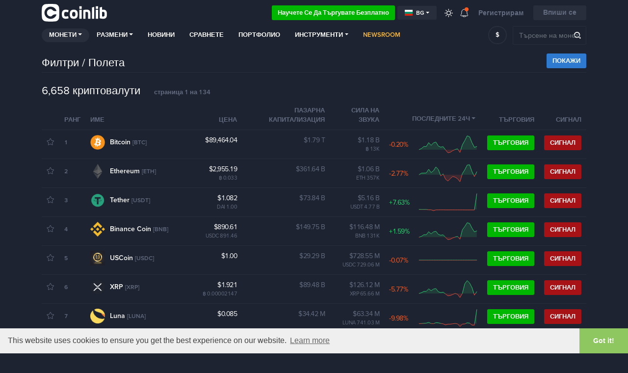

--- FILE ---
content_type: text/html; charset=UTF-8
request_url: https://coinlib.io/bg/coins
body_size: 43558
content:

<!DOCTYPE html>
<html lang="bg">
    <head>
                            <script async src="https://www.googletagmanager.com/gtag/js?id=UA-109558606-1"></script>
            <script>
                window.dataLayer = window.dataLayer || [];

            function gtag() {
                dataLayer.push(arguments)
            }

            gtag('js', new Date());
            gtag('config', 'UA-109558606-1');
        </script>
                            <!-- Google Tag Manager -->
            <script>(function(w,d,s,l,i){w[l]=w[l]||[];w[l].push({'gtm.start':
                        new Date().getTime(),event:'gtm.js'});var f=d.getElementsByTagName(s)[0],
                    j=d.createElement(s),dl=l!='dataLayer'?'&l='+l:'';j.async=true;j.src=
                    'https://www.googletagmanager.com/gtm.js?id='+i+dl;f.parentNode.insertBefore(j,f);
                })(window,document,'script','dataLayer','GTM-K638SKQ');</script>
            <!-- End Google Tag Manager -->
            
    <meta charset="utf-8">
    <title>Пълен списък с крипто монети: Coinlib</title>

    <meta http-equiv="X-UA-Compatible" content="IE=edge">
    <meta name="viewport" content="width=device-width, height=device-height, initial-scale=1, user-scalable=no"/>
    <!-- robots: index everything for now  -->
    <!-- <meta name="robots" content="< x?php print Header::$index ? 'all' : 'noindex'; ?>"> -->
    <meta name="robots" content="all">

    <meta name="propeller" content="95fe0ff385ae0001ff3b5f2422d32e51">

    <meta property="og:title" content="Пълен списък с крипто монети: Coinlib">
    <meta property="og:type" content="website">
    <meta property="og:image"
          content="https://coinlib.io/static/img/coinlib_fb_card_1200x630.png?25799">
    <meta name="twitter:card" content="summary_large_image">
    <meta name="twitter:title" content="Пълен списък с крипто монети: Coinlib">
    <meta name="twitter:image"
          content="https://coinlib.io/static/img/coinlib_tw_card_1200x675.png?25799">
    <meta name="twitter:site" content="@coinlibio">
            <meta name="description" content="Вижте всички съществуващи крипто монети и изследвайте на живо, както и исторически данни като пазарна капитализация, обем на търговия и т.н.">
        <meta property="og:description" content="Вижте всички съществуващи крипто монети и изследвайте на живо, както и исторически данни като пазарна капитализация, обем на търговия и т.н.">
        <meta name="twitter:description" content="Вижте всички съществуващи крипто монети и изследвайте на живо, както и исторически данни като пазарна капитализация, обем на търговия и т.н.">
                <meta name="keywords" content="криптовалути, криптовалути, биткойн, ethereum, monero, пазарна капитализация, обем, данни за цените">
                        <link rel="canonical" href="https://coinlib.io/bg/coins">
        <meta property="og:url" content="https://coinlib.io/bg/coins">
    
    <!-- Alternate content -->
                <link rel="alternate" hreflang="en" href="https://coinlib.io/coins" />
            <link rel="alternate" hreflang="de" href="https://coinlib.io/de/coins" />
            <link rel="alternate" hreflang="es" href="https://coinlib.io/es/coins" />
            <link rel="alternate" hreflang="it" href="https://coinlib.io/it/coins" />
            <link rel="alternate" hreflang="pl" href="https://coinlib.io/pl/coins" />
            <link rel="alternate" hreflang="pt" href="https://coinlib.io/pt/coins" />
            <link rel="alternate" hreflang="se" href="https://coinlib.io/se/coins" />
            <link rel="alternate" hreflang="nl" href="https://coinlib.io/nl/coins" />
            <link rel="alternate" hreflang="ru" href="https://coinlib.io/ru/coins" />
            <link rel="alternate" hreflang="ar" href="https://coinlib.io/ar/coins" />
            <link rel="alternate" hreflang="cz" href="https://coinlib.io/cz/coins" />
            <link rel="alternate" hreflang="fi" href="https://coinlib.io/fi/coins" />
            <link rel="alternate" hreflang="hr" href="https://coinlib.io/hr/coins" />
            <link rel="alternate" hreflang="id" href="https://coinlib.io/id/coins" />
            <link rel="alternate" hreflang="kr" href="https://coinlib.io/kr/coins" />
            <link rel="alternate" hreflang="ro" href="https://coinlib.io/ro/coins" />
            <link rel="alternate" hreflang="sk" href="https://coinlib.io/sk/coins" />
            <link rel="alternate" hreflang="th" href="https://coinlib.io/th/coins" />
            <link rel="alternate" hreflang="tr" href="https://coinlib.io/tr/coins" />
            <link rel="alternate" hreflang="da" href="https://coinlib.io/da/coins" />
            <link rel="alternate" hreflang="in" href="https://coinlib.io/in/coins" />
            <link rel="alternate" hreflang="hu" href="https://coinlib.io/hu/coins" />
            <link rel="alternate" hreflang="my" href="https://coinlib.io/my/coins" />
            <link rel="alternate" hreflang="no" href="https://coinlib.io/no/coins" />
            <link rel="alternate" hreflang="ph" href="https://coinlib.io/ph/coins" />
            <link rel="alternate" hreflang="cn" href="https://coinlib.io/cn/coins" />
        <!-- END Alternate content -->

            <link rel="shortcut icon" href="/static/img/favicon.png?25799">
        <link rel="icon" sizes="192x192" href="/static/img/logo/dark192x192.png?25799">
    
    <link rel="apple-touch-icon" href="/static/img/logo/dark152x152.png?25799">
    <link rel="apple-touch-icon" sizes="152x152" href="/static/img/logo/dark152x152.png?25799">
    <link rel="apple-touch-icon" sizes="167x167" href="/static/img/logo/dark167x167.png?25799">
    <link rel="apple-touch-icon" sizes="180x180" href="/static/img/logo/dark180x180.png?25799">
    <link href="https://cdnjs.cloudflare.com/ajax/libs/flag-icon-css/3.4.6/css/flag-icon.min.css" rel="stylesheet">


    <!-- 3rd party CSS -->
    <link href="/static/css/bootstrap.min.css?25799" rel="stylesheet">
    <link href="/static/css/bootstrap-select.min.css?25799" rel="stylesheet">
    <link href="/static/css/fontawesome-all.min.css?25799" rel="stylesheet">
            <link href="/static/css/cookieconsent.min.css?25799" rel="stylesheet">
    
    <!--I18Njs-->
    <script>
        (function(i18Translations){
            i18Translations = {"Please check your input.":"\u041c\u043e\u043b\u044f, \u043f\u0440\u043e\u0432\u0435\u0440\u0435\u0442\u0435 \u0432\u044a\u0432\u0435\u0434\u0435\u043d\u0438\u0442\u0435 \u0441\u0438 \u0434\u0430\u043d\u043d\u0438.","Please enter a valid email.":"\u041c\u043e\u043b\u044f, \u0432\u044a\u0432\u0435\u0434\u0435\u0442\u0435 \u0432\u0430\u043b\u0438\u0434\u0435\u043d \u0438\u043c\u0435\u0439\u043b.","Only English alphanumeric characters (A-Z) are allowed, no  special characters. The password must be 6-10 characters long and contain at least 1 letter and 1 number":"\u0420\u0430\u0437\u0440\u0435\u0448\u0435\u043d\u0438 \u0441\u0430 \u0441\u0430\u043c\u043e \u0430\u043d\u0433\u043b\u0438\u0439\u0441\u043a\u0438 \u0431\u0443\u043a\u0432\u0438 \u0438 \u0446\u0438\u0444\u0440\u0438 (A-Z), \u0431\u0435\u0437 \u0441\u043f\u0435\u0446\u0438\u0430\u043b\u043d\u0438 \u0437\u043d\u0430\u0446\u0438. \u041f\u0430\u0440\u043e\u043b\u0430\u0442\u0430 \u0442\u0440\u044f\u0431\u0432\u0430 \u0434\u0430 \u0435 \u0434\u044a\u043b\u0433\u0430 6-10 \u0437\u043d\u0430\u043a\u0430 \u0438 \u0434\u0430 \u0441\u044a\u0434\u044a\u0440\u0436\u0430 \u043f\u043e\u043d\u0435 1 \u0431\u0443\u043a\u0432\u0430 \u0438 1 \u0446\u0438\u0444\u0440\u0430","First name has to contain at least 2 characters, no numbers and no special characters.":"\u0418\u043c\u0435\u0442\u043e \u0442\u0440\u044f\u0431\u0432\u0430 \u0434\u0430 \u0441\u044a\u0434\u044a\u0440\u0436\u0430 \u043f\u043e\u043d\u0435 2 \u0437\u043d\u0430\u043a\u0430, \u0431\u0435\u0437 \u0446\u0438\u0444\u0440\u0438 \u0438 \u0441\u043f\u0435\u0446\u0438\u0430\u043b\u043d\u0438 \u0437\u043d\u0430\u0446\u0438.","Last name has to contain at least 2 characters, no numbers and no special characters.":"\u0424\u0430\u043c\u0438\u043b\u043d\u043e\u0442\u043e \u0438\u043c\u0435 \u0442\u0440\u044f\u0431\u0432\u0430 \u0434\u0430 \u0441\u044a\u0434\u044a\u0440\u0436\u0430 \u043f\u043e\u043d\u0435 2 \u0437\u043d\u0430\u043a\u0430, \u0431\u0435\u0437 \u0446\u0438\u0444\u0440\u0438 \u0438 \u0441\u043f\u0435\u0446\u0438\u0430\u043b\u043d\u0438 \u0437\u043d\u0430\u0446\u0438.","Please enter a valid phone number.":"\u041c\u043e\u043b\u044f, \u0432\u044a\u0432\u0435\u0434\u0435\u0442\u0435 \u0432\u0430\u043b\u0438\u0434\u0435\u043d \u0442\u0435\u043b\u0435\u0444\u043e\u043d\u0435\u043d \u043d\u043e\u043c\u0435\u0440.","Congratulation":"\u043f\u043e\u0437\u0434\u0440\u0430\u0432\u043b\u0435\u043d\u0438\u044f","You have been registered successfuly.":"\u0420\u0435\u0433\u0438\u0441\u0442\u0440\u0438\u0440\u0430\u0445\u0442\u0435 \u0441\u0435 \u0443\u0441\u043f\u0435\u0448\u043d\u043e.","Total Volume":"\u041e\u0431\u0449 \u043e\u0431\u0435\u043c","Total volume":"\u041e\u0431\u0449 \u043e\u0431\u0435\u043c","1h":"1\u0447","1d":"1\u0433","7d":"7\u0433","1m":"1\u043c","3m":"3\u043c","6m":"6\u043c","YTD":"\u043e\u0442 \u043d\u0430\u0447\u0430\u043b\u043e\u0442\u043e \u043d\u0430 \u0433\u043e\u0434\u0438\u043d\u0430\u0442\u0430","1y":"1\u0433","All":"\u0432\u0441\u0438\u0447\u043a\u043e","Volume":"\u0421\u0438\u043b\u0430 \u043d\u0430 \u0437\u0432\u0443\u043a\u0430","price:":"\u0446\u0435\u043d\u0430:","Open:":"\u041e\u0442\u0432\u043e\u0440\u0435\u043d\u043e:","High:":"\u0412\u0438\u0441\u043e\u043a\u043e:","Low:":"\u043d\u0438\u0441\u043a\u0430:","Close:":"\u0411\u043b\u0438\u0437\u043e:","Avg.":"\u0421\u0440.","Loading...":"\u0417\u0430\u0440\u0435\u0436\u0434\u0430\u043d\u0435...","Score":"\u0420\u0435\u0437\u0443\u043b\u0442\u0430\u0442","Average":"\u0421\u0440\u0435\u0434\u043d\u043e \u0430\u0440\u0438\u0442\u043c\u0435\u0442\u0438\u0447\u043d\u043e","Selected Execution Path":"\u0418\u0437\u0431\u0440\u0430\u043d \u043f\u044a\u0442 \u043d\u0430 \u0438\u0437\u043f\u044a\u043b\u043d\u0435\u043d\u0438\u0435","Show":"\u041f\u043e\u043a\u0430\u0436\u0438","Hide":"\u041a\u0440\u0438\u044f","Some unexpected error occurred. Please try later.":"\u0412\u044a\u0437\u043d\u0438\u043a\u043d\u0430 \u043d\u044f\u043a\u0430\u043a\u0432\u0430 \u043d\u0435\u043e\u0447\u0430\u043a\u0432\u0430\u043d\u0430 \u0433\u0440\u0435\u0448\u043a\u0430. \u041c\u043e\u043b\u044f \u043e\u043f\u0438\u0442\u0430\u0439\u0442\u0435 \u043f\u043e-\u043a\u044a\u0441\u043d\u043e.","e-mail sent":"\u0438\u043c\u0435\u0439\u043b\u044a\u0442 \u0435 \u0438\u0437\u043f\u0440\u0430\u0442\u0435\u043d","You must read and accept our Terms and Privacy policy.":"\u0422\u0440\u044f\u0431\u0432\u0430 \u0434\u0430 \u043f\u0440\u043e\u0447\u0435\u0442\u0435\u0442\u0435 \u0438 \u043f\u0440\u0438\u0435\u043c\u0435\u0442\u0435 \u043d\u0430\u0448\u0438\u0442\u0435 \u0423\u0441\u043b\u043e\u0432\u0438\u044f \u0438 \u041f\u043e\u043b\u0438\u0442\u0438\u043a\u0430 \u0437\u0430 \u043f\u043e\u0432\u0435\u0440\u0438\u0442\u0435\u043b\u043d\u043e\u0441\u0442.","days,":"\u0434\u043d\u0438,","Rank":"\u0420\u0430\u043d\u0433","Historical Ranking":"\u0418\u0441\u0442\u043e\u0440\u0438\u0447\u0435\u0441\u043a\u0430 \u043a\u043b\u0430\u0441\u0430\u0446\u0438\u044f","BUY":"\u041a\u0423\u041f\u0423\u0412\u0410","SELL":"\u041f\u0420\u041e\u0414\u0410\u0412\u0410\u041c","NEUTRAL":"\u041d\u0415\u0423\u0422\u0420\u0410\u041b\u041d\u041e","Predictions":"\u041f\u0440\u043e\u0433\u043d\u043e\u0437\u0438","By voting you are effectively making a prediction regarding this coin's future performance (positive or negative). You can vote on several coins and keep track of how accurate your predictions are by vising your public {{link}}} page (also linked from the top menu under your avatar).":"\u0421 \u0433\u043b\u0430\u0441\u0443\u0432\u0430\u043d\u0435\u0442\u043e \u0432\u0438\u0435 \u0435\u0444\u0435\u043a\u0442\u0438\u0432\u043d\u043e \u043f\u0440\u0430\u0432\u0438\u0442\u0435 \u043f\u0440\u043e\u0433\u043d\u043e\u0437\u0430 \u043e\u0442\u043d\u043e\u0441\u043d\u043e \u0431\u044a\u0434\u0435\u0449\u043e\u0442\u043e \u043f\u0440\u0435\u0434\u0441\u0442\u0430\u0432\u044f\u043d\u0435 \u043d\u0430 \u0442\u0430\u0437\u0438 \u043c\u043e\u043d\u0435\u0442\u0430 (\u043f\u043e\u043b\u043e\u0436\u0438\u0442\u0435\u043b\u043d\u043e \u0438\u043b\u0438 \u043e\u0442\u0440\u0438\u0446\u0430\u0442\u0435\u043b\u043d\u043e). \u041c\u043e\u0436\u0435\u0442\u0435 \u0434\u0430 \u0433\u043b\u0430\u0441\u0443\u0432\u0430\u0442\u0435 \u0437\u0430 \u043d\u044f\u043a\u043e\u043b\u043a\u043e \u043c\u043e\u043d\u0435\u0442\u0438 \u0438 \u0434\u0430 \u0441\u043b\u0435\u0434\u0438\u0442\u0435 \u043a\u043e\u043b\u043a\u043e \u0442\u043e\u0447\u043d\u0438 \u0441\u0430 \u0432\u0430\u0448\u0438\u0442\u0435 \u043f\u0440\u043e\u0433\u043d\u043e\u0437\u0438, \u043a\u0430\u0442\u043e \u043f\u043e\u0441\u0435\u0442\u0438\u0442\u0435 \u043e\u0431\u0449\u0435\u0441\u0442\u0432\u0435\u043d\u0430\u0442\u0430 \u0441\u0438 \u0441\u0442\u0440\u0430\u043d\u0438\u0446\u0430 {{link}}} (\u0441\u044a\u0449\u043e \u0441\u0432\u044a\u0440\u0437\u0430\u043d\u0430 \u043e\u0442 \u0433\u043e\u0440\u043d\u043e\u0442\u043e \u043c\u0435\u043d\u044e \u043f\u043e\u0434 \u0432\u0430\u0448\u0438\u044f \u0430\u0432\u0430\u0442\u0430\u0440).","* The chosen pair has very low liquidity, the prices shown here are converted through other more liquid currencies [ {{desc}} ].":"* \u0418\u0437\u0431\u0440\u0430\u043d\u0430\u0442\u0430 \u0434\u0432\u043e\u0439\u043a\u0430 \u0438\u043c\u0430 \u043c\u043d\u043e\u0433\u043e \u043d\u0438\u0441\u043a\u0430 \u043b\u0438\u043a\u0432\u0438\u0434\u043d\u043e\u0441\u0442, \u0446\u0435\u043d\u0438\u0442\u0435, \u043f\u043e\u043a\u0430\u0437\u0430\u043d\u0438 \u0442\u0443\u043a, \u0441\u0435 \u043a\u043e\u043d\u0432\u0435\u0440\u0442\u0438\u0440\u0430\u0442 \u0432 \u0434\u0440\u0443\u0433\u0438 \u043f\u043e-\u043b\u0438\u043a\u0432\u0438\u0434\u043d\u0438 \u0432\u0430\u043b\u0443\u0442\u0438 [ {{desc}} ].","Missing fields (From \/ To rank)":"\u041b\u0438\u043f\u0441\u0432\u0430\u0449\u0438 \u043f\u043e\u043b\u0435\u0442\u0430 (\u041e\u0442\/\u0414\u043e \u043a\u043b\u0430\u0441\u0438\u0440\u0430\u043d\u0435)","Token":"\u0422\u043e\u043a\u0435\u043d","Coin":"\u043c\u043e\u043d\u0435\u0442\u0430","Yes":"\u0434\u0430","No":"\u041d\u0435","Coins":"\u043c\u043e\u043d\u0435\u0442\u0438","Tokens":"\u0416\u0435\u0442\u043e\u043d\u0438","Any":"\u0412\u0441\u044f\u043a\u0430\u043a\u0432\u0438","PoW":"PoW","PoS":"PoS","not (PoW or PoS)":"\u043d\u0435 (PoW \u0438\u043b\u0438 PoS)","with Masternodes":"\u0441 Masternodes","1 second ago":"\u043f\u0440\u0435\u0434\u0438 1 \u0441\u0435\u043a\u0443\u043d\u0434\u0430","seconds ago":"\u043f\u0440\u0435\u0434\u0438 \u0441\u0435\u043a\u0443\u043d\u0434\u0438","1 minute ago":"\u043f\u0440\u0435\u0434\u0438 1 \u043c\u0438\u043d\u0443\u0442\u0430","minutes ago":"\u043f\u0440\u0435\u0434\u0438 \u043c\u0438\u043d\u0443\u0442\u0438","1 hour ago":"\u043f\u0440\u0435\u0434\u0438 1 \u0447\u0430\u0441","hours ago":"\u043f\u0440\u0435\u0434\u0438 \u0447\u0430\u0441\u043e\u0432\u0435","1 day ago":"\u043f\u0440\u0435\u0434\u0438 1 \u0434\u0435\u043d","days ago":"\u043f\u0440\u0435\u0434\u0438 \u0434\u043d\u0438","This field is required":"\u0422\u043e\u0432\u0430 \u043f\u043e\u043b\u0435 \u0435 \u0437\u0430\u0434\u044a\u043b\u0436\u0438\u0442\u0435\u043b\u043d\u043e","Almost done...":"\u041f\u043e\u0447\u0442\u0438 \u0433\u043e\u0442\u043e\u0432\u043e...","Thank you for your interest in Cryptocurrency trading. Please complete your registration with {{link}}":"\u0411\u043b\u0430\u0433\u043e\u0434\u0430\u0440\u0438\u043c \u0432\u0438 \u0437\u0430 \u043f\u0440\u043e\u044f\u0432\u0435\u043d\u0438\u044f \u0438\u043d\u0442\u0435\u0440\u0435\u0441 \u043a\u044a\u043c \u0442\u044a\u0440\u0433\u043e\u0432\u0438\u044f\u0442\u0430 \u0441 \u043a\u0440\u0438\u043f\u0442\u043e\u0432\u0430\u043b\u0443\u0442\u0438. \u041c\u043e\u043b\u044f, \u0437\u0430\u0432\u044a\u0440\u0448\u0435\u0442\u0435 \u0440\u0435\u0433\u0438\u0441\u0442\u0440\u0430\u0446\u0438\u044f\u0442\u0430 \u0441\u0438 \u0441 {{link}}","Profit \/ Loss":"\u0417\u0430\u0433\u0443\u0431\u0430 \u043d\u0430 \u043f\u0435\u0447\u0430\u043b\u0431\u0430","Total:":"\u041e\u0431\u0449\u0430 \u0441\u0443\u043c\u0430:","You can close this window and return later.":"\u041c\u043e\u0436\u0435\u0442\u0435 \u0434\u0430 \u0437\u0430\u0442\u0432\u043e\u0440\u0438\u0442\u0435 \u0442\u043e\u0437\u0438 \u043f\u0440\u043e\u0437\u043e\u0440\u0435\u0446 \u0438 \u0434\u0430 \u0441\u0435 \u0432\u044a\u0440\u043d\u0435\u0442\u0435 \u043f\u043e-\u043a\u044a\u0441\u043d\u043e.","Please enter a valid first name.":"\u041c\u043e\u043b\u044f \u0432\u044a\u0432\u0435\u0434\u0435\u0442\u0435 \u0432\u0430\u043b\u0438\u0434\u043d\u043e \u043f\u044a\u0440\u0432\u043e \u0438\u043c\u0435.","Please enter a valid last name.":"\u041c\u043e\u043b\u044f, \u0432\u044a\u0432\u0435\u0434\u0435\u0442\u0435 \u0432\u0430\u043b\u0438\u0434\u043d\u043e \u0444\u0430\u043c\u0438\u043b\u043d\u043e \u0438\u043c\u0435.","Verification code is required":"\u0418\u0437\u0438\u0441\u043a\u0432\u0430 \u0441\u0435 \u043a\u043e\u0434 \u0437\u0430 \u043f\u043e\u0442\u0432\u044a\u0440\u0436\u0434\u0435\u043d\u0438\u0435","input":"\u0432\u0445\u043e\u0434","click":"\u0449\u0440\u0430\u043a\u043d\u0435\u0442\u0435","Zoom":"\u0423\u0432\u0435\u043b\u0438\u0447\u0430\u0432\u0430\u043d\u0435","From":"\u041e\u0442","To":"\u0414\u0430 \u0441\u0435","January":"\u044f\u043d\u0443\u0430\u0440\u0438","February":"\u0444\u0435\u0432\u0440\u0443\u0430\u0440\u0438","March":"\u041c\u0430\u0440\u0442","April":"\u0430\u043f\u0440\u0438\u043b","May":"\u041c\u043e\u0436\u0435","June":"\u044e\u043d\u0438","July":"\u042e\u043b\u0438","August":"\u0410\u0432\u0433\u0443\u0441\u0442","September":"\u0421\u0435\u043f\u0442\u0435\u043c\u0432\u0440\u0438","October":"\u043e\u043a\u0442\u043e\u043c\u0432\u0440\u0438","November":"\u043d\u043e\u0435\u043c\u0432\u0440\u0438","December":"\u0434\u0435\u043a\u0435\u043c\u0432\u0440\u0438","Jan.":"\u044f\u043d\u0443\u0430\u0440\u0438","Feb.":"\u0444\u0435\u0432.","Mar.":"\u043c\u0430\u0440\u0442","Apr.":"\u0430\u043f\u0440.","May.":"\u041c\u043e\u0436\u0435.","Jun.":"\u044e\u043d\u0438","Jul.":"\u044e\u043b\u0438","Aug.":"\u0430\u0432\u0433.","Sep.":"\u0441\u0435\u043f\u0442.","Oct.":"\u043e\u043a\u0442\u043e\u043c\u0432\u0440\u0438","Nov.":"\u043d\u043e\u0435\u043c.","Dec.":"\u0434\u0435\u043a\u0435\u043c\u0432\u0440\u0438","Sunday":"\u043d\u0435\u0434\u0435\u043b\u044f","Monday":"\u043f\u043e\u043d\u0435\u0434\u0435\u043b\u043d\u0438\u043a","Tuesday":"\u0432\u0442\u043e\u0440\u043d\u0438\u043a","Wednesday":"\u0441\u0440\u044f\u0434\u0430","Thursday":"\u0447\u0435\u0442\u0432\u044a\u0440\u0442\u044a\u043a","Friday":"\u043f\u0435\u0442\u044a\u043a","Saturday":"\u0441\u044a\u0431\u043e\u0442\u0430"};
            window.i18Translations = i18Translations;
        })(window.i18Translations || {});
    </script>
    <script>
        (function(i18Language){
            i18Language = "bg";
            window.i18Language = i18Language;
        })(window.i18Language || {});
    </script>
    <script src="/static/js/our/i18next.js?25799"></script>
    <!--End I18Njs-->

    
    
            <script> window._peq = window._peq || []; window._peq.push(["init"]);</script>
                    <script src="https://clientcdn.pushengage.com/core/da71f02dc4d3bf457e8d32dfa75660cf.js" async></script>
            
    <!-- Our CSS, always last -->
    <link href="/static/css/light.css?25799" rel="stylesheet">
    <link href="/static/css/dark.css?25799" rel="stylesheet">
    <link href="/static/css/charts.css?25799" rel="stylesheet">
    <link href="/static/css/custom.css?25799" rel="stylesheet">
    <link href="/static/css/styles.css?25799" rel="stylesheet">
    <link href="/static/css/style.css?25799" rel="stylesheet">

    <!--[if lt IE 9]>
    <script src="http://html5shiv.googlecode.com/svn/trunk/html5.js"></script>
    <![endif]-->

    <link rel="preconnect" href="https://cointraffic.io">

    <!-- <script async src="https://serving.stat-rock.com/player.js"></script> -->

</head>

<body class="dark">
<!-- Google Tag Manager (noscript) -->
<noscript>
    <iframe src="https://www.googletagmanager.com/ns.html?id=GTM-K638SKQ" height="0" width="0"
            style="display:none;visibility:hidden"></iframe>
</noscript>
<!-- End Google Tag Manager (noscript) -->
<header class="head-wrap sticky-with-shadow ">
    <div class="container">
        <nav class="navbar navbar-expand-lg navbar-theme-top">
            <a class="navbar-brand logo" href="/bg/">Coinlib.io</a>
            <div class="ml-auto">
            </div>
            <div>
                <a href="http://academy.coinlib.io" class="btn learn-to-trade" target="_blank">
                    Научете се да търгувате безплатно                </a>
            </div>
            <!-- Hide language select without translates -->
                        <div class="dropdown mr-3">
                <button class="btn btn-secondary btn-sm dropdown-toggle d-flex align-items-center" type="button"
                        id="langSelectButton"
                        data-toggle="dropdown" aria-haspopup="true" aria-expanded="false">
                    <div class="flag-icon flag-icon-bg mr-1"></div>
                    bg                </button>
                <div class="dropdown-menu" id="langSelectList" aria-labelledby="langSelectButton">
                                            <a class="dropdown-item d-flex align-items-center text-uppercase"
                           data-lang="en"
                           href="/coins">
                            <div class="flag-icon flag-icon-us mr-1"></div>
                            en                        </a>
                                            <a class="dropdown-item d-flex align-items-center text-uppercase"
                           data-lang="de"
                           href="/de/coins">
                            <div class="flag-icon flag-icon-de mr-1"></div>
                            de                        </a>
                                            <a class="dropdown-item d-flex align-items-center text-uppercase"
                           data-lang="es"
                           href="/es/coins">
                            <div class="flag-icon flag-icon-es mr-1"></div>
                            es                        </a>
                                            <a class="dropdown-item d-flex align-items-center text-uppercase"
                           data-lang="it"
                           href="/it/coins">
                            <div class="flag-icon flag-icon-it mr-1"></div>
                            it                        </a>
                                            <a class="dropdown-item d-flex align-items-center text-uppercase"
                           data-lang="pl"
                           href="/pl/coins">
                            <div class="flag-icon flag-icon-pl mr-1"></div>
                            pl                        </a>
                                            <a class="dropdown-item d-flex align-items-center text-uppercase"
                           data-lang="pt"
                           href="/pt/coins">
                            <div class="flag-icon flag-icon-pt mr-1"></div>
                            pt                        </a>
                                            <a class="dropdown-item d-flex align-items-center text-uppercase"
                           data-lang="se"
                           href="/se/coins">
                            <div class="flag-icon flag-icon-se mr-1"></div>
                            se                        </a>
                                            <a class="dropdown-item d-flex align-items-center text-uppercase"
                           data-lang="nl"
                           href="/nl/coins">
                            <div class="flag-icon flag-icon-nl mr-1"></div>
                            nl                        </a>
                                            <a class="dropdown-item d-flex align-items-center text-uppercase"
                           data-lang="ru"
                           href="/ru/coins">
                            <div class="flag-icon flag-icon-ru mr-1"></div>
                            ru                        </a>
                                            <a class="dropdown-item d-flex align-items-center text-uppercase"
                           data-lang="ar"
                           href="/ar/coins">
                            <div class="flag-icon flag-icon-sa mr-1"></div>
                            ar                        </a>
                                            <a class="dropdown-item d-flex align-items-center text-uppercase"
                           data-lang="cz"
                           href="/cz/coins">
                            <div class="flag-icon flag-icon-cz mr-1"></div>
                            cz                        </a>
                                            <a class="dropdown-item d-flex align-items-center text-uppercase"
                           data-lang="fi"
                           href="/fi/coins">
                            <div class="flag-icon flag-icon-fi mr-1"></div>
                            fi                        </a>
                                            <a class="dropdown-item d-flex align-items-center text-uppercase"
                           data-lang="hr"
                           href="/hr/coins">
                            <div class="flag-icon flag-icon-hr mr-1"></div>
                            hr                        </a>
                                            <a class="dropdown-item d-flex align-items-center text-uppercase"
                           data-lang="id"
                           href="/id/coins">
                            <div class="flag-icon flag-icon-id mr-1"></div>
                            id                        </a>
                                            <a class="dropdown-item d-flex align-items-center text-uppercase"
                           data-lang="kr"
                           href="/kr/coins">
                            <div class="flag-icon flag-icon-kr mr-1"></div>
                            kr                        </a>
                                            <a class="dropdown-item d-flex align-items-center text-uppercase"
                           data-lang="ro"
                           href="/ro/coins">
                            <div class="flag-icon flag-icon-ro mr-1"></div>
                            ro                        </a>
                                            <a class="dropdown-item d-flex align-items-center text-uppercase"
                           data-lang="sk"
                           href="/sk/coins">
                            <div class="flag-icon flag-icon-sk mr-1"></div>
                            sk                        </a>
                                            <a class="dropdown-item d-flex align-items-center text-uppercase"
                           data-lang="th"
                           href="/th/coins">
                            <div class="flag-icon flag-icon-th mr-1"></div>
                            th                        </a>
                                            <a class="dropdown-item d-flex align-items-center text-uppercase"
                           data-lang="tr"
                           href="/tr/coins">
                            <div class="flag-icon flag-icon-tr mr-1"></div>
                            tr                        </a>
                                            <a class="dropdown-item d-flex align-items-center text-uppercase"
                           data-lang="bg"
                           href="/bg/coins">
                            <div class="flag-icon flag-icon-bg mr-1"></div>
                            bg                        </a>
                                            <a class="dropdown-item d-flex align-items-center text-uppercase"
                           data-lang="da"
                           href="/da/coins">
                            <div class="flag-icon flag-icon-dk mr-1"></div>
                            da                        </a>
                                            <a class="dropdown-item d-flex align-items-center text-uppercase"
                           data-lang="in"
                           href="/in/coins">
                            <div class="flag-icon flag-icon-in mr-1"></div>
                            in                        </a>
                                            <a class="dropdown-item d-flex align-items-center text-uppercase"
                           data-lang="hu"
                           href="/hu/coins">
                            <div class="flag-icon flag-icon-hu mr-1"></div>
                            hu                        </a>
                                            <a class="dropdown-item d-flex align-items-center text-uppercase"
                           data-lang="my"
                           href="/my/coins">
                            <div class="flag-icon flag-icon-my mr-1"></div>
                            my                        </a>
                                            <a class="dropdown-item d-flex align-items-center text-uppercase"
                           data-lang="no"
                           href="/no/coins">
                            <div class="flag-icon flag-icon-no mr-1"></div>
                            no                        </a>
                                            <a class="dropdown-item d-flex align-items-center text-uppercase"
                           data-lang="ph"
                           href="/ph/coins">
                            <div class="flag-icon flag-icon-ph mr-1"></div>
                            ph                        </a>
                                            <a class="dropdown-item d-flex align-items-center text-uppercase"
                           data-lang="cn"
                           href="/cn/coins">
                            <div class="flag-icon flag-icon-cn mr-1"></div>
                            cn                        </a>
                                    </div>
            </div>
            
            <a href="javascript:void(0);" class="lights ">
                <div class="ic_light"></div>
            </a>
            <div class="dropdown notifications">
                <a href="javascript:;" role="button" data-toggle="dropdown" aria-haspopup="true" aria-expanded="false">
                    <div class="ic_bell"></div>
                    <span></span></a>
                <div class="dropdown-menu">
                <div class="ann-time">Преди година или повече</div>
                <a class="dropdown-item" href="javascript:void(0);"
                    onclick="Generic.showGenericMsg('Знаете ли, че можете да се насладите на CoinLib и в тъмен режим?',
                                                    'Натиснете иконата на слънцето в горното меню и опитайте!'); return false;">Опитахте ли вече нашия тъмен режим?</a>
            <div class="dropdown-divider"></div>
                <div class="ann-time">Преди година или повече</div>
                <a class="dropdown-item" href="javascript:void(0);"
                    onclick="Generic.showGenericMsg('Имате ли уебсайт или блог, свързан с крипто?',
                                                    'Можете да добавите една от нашите безплатни крипто джаджи, намерени &lt;a href=&quot;/bg/widgets&quot;&gt;тук&lt;/a&gt;.'); return false;">Разгледахте ли вече джаджи за нашия уебсайт?</a>
            <div class="dropdown-divider"></div>
                <div class="ann-time">Преди година или повече</div>
                <a class="dropdown-item" href="javascript:void(0);"
                    onclick="Generic.showGenericMsg('Искате ли безопасно да споделите своя микс от портфолио?',
                                                    'Вече можете да споделите специална тайна връзка с когото пожелаете и да им позволите да преглеждат нормализирана версия на вашето портфолио без количества. &lt;br&gt;&lt;br&gt;Прочетете повече, като щракнете върху &bdquo;Споделяне&ldquo; в &lt;a href=&quot;/bg/portfolio&quot;&gt;страница с портфолио&lt;/a&gt;.'); return false;">Споделете вашето нормализирано портфолио</a>
            <div class="dropdown-divider"></div>
                <div class="ann-time">Преди година или повече</div>
                <a class="dropdown-item" href="javascript:void(0);"
                    onclick="Generic.showGenericMsg('Изберете персонализирана поръчка и всички полета, които искате за вашата начална страница',
                                                    'Използвайте раздела &bdquo;По избор&ldquo;, за да зададете филтри, персонализиран ред и да изберете всички полета, които искате да видите. Запазете и това ще стане вашата нова начална страница.'); return false;">Персонализирайте началната си страница</a>
            <div class="dropdown-divider"></div>
                <div class="ann-time">Преди година или повече</div>
                <a class="dropdown-item" href="javascript:void(0);"
                    onclick="Generic.showGenericMsg('Потребителски прогнози за монети',
                                                    'От всяка страница с монети можете да гласувате нагоре или надолу в зависимост от това дали смятате, че стойността на монетата ще се увеличи или намали. Можете също да промените прогнозата си по всяко време. &lt;br&gt;&lt;br&gt; Най-важното е, че всичките ви прогнози отиват на специална страница, където можете да видите текущите си прогнози, вашата история и изчислен резултат. Тази страница е публична, така че можете да я споделите с други!'); return false;">Вече можете да правите прогнози за всяка монета.</a>
            <div class="dropdown-divider"></div>
                <div class="ann-time">Преди година или повече</div>
                <a class="dropdown-item" href="javascript:void(0);"
                    onclick="Generic.showGenericMsg('Нашият публичен API е пуснат.',
                                                    'Вече можете да използвате нашите данни във вашето приложение, като използвате нашия API. Ако сте разработчик &lt;a href=&quot;/bg/api/docs&quot;&gt;прочетете документите&lt;/a&gt; и го опитайте. &lt;br&gt;&lt;br&gt; Обратната връзка е много добре дошла!'); return false;">използвайте нашите данни във вашето приложение - бета API</a>
            <div class="dropdown-divider"></div>
                <div class="ann-time">Преди година или повече</div>
                <a class="dropdown-item" href="javascript:void(0);"
                    onclick="Generic.showGenericMsg('Дневна диаграма на потока на парите',
                                                    'Добавихме ежедневна диаграма на потока на парите на всички наши страници с монети (напр. . &lt;a href=&quot;/bg/coin/BTC/Bitcoin#money_flow_section&quot;&gt;Страницата на биткойн&lt;/a&gt;.&lt;br&gt;&lt;br&gt;Вашите отзиви винаги са добре дошли!'); return false;">Ежедневна диаграма на потока на парите на всички наши страници с монети</a>
            </div><div id="menu-arrow" class="top-arrow"></div>            </div>
                            <a class="register-login d-none d-sm-inline-block">Регистрирам</a>
                <button class="btn login-register">Впиши се</button>
                        <button class="navbar-toggler coin-toggler" type="button" data-toggle="collapse" data-target="#navbarNav"
                    aria-controls="navbarNav" aria-expanded="false" aria-label="Toggle navigation">
                <span class="navbar-toggler-icon"></span>
            </button>
        </nav>

        <nav class="navbar navbar-expand-lg navbar-theme">
            <div class="collapse navbar-collapse" id="navbarNav">
                <ul class="navbar-nav mr-auto">
                    <li class="nav-item dropdown active">
                        <a class="nav-link dropdown-toggle" href="javascript:;" role="button" data-toggle="dropdown"
                           aria-haspopup="true" aria-expanded="false">монети</a>
                        <div class="dropdown-menu">
                                                            <a class="dropdown-item" href="/bg/coin/BTC/Bitcoin">
                                    <img src="/static/img/coins/small/btc.png?25799" class="coin-logo-sm">
                                    Bitcoin                                    <span class="text-muted small">BTC</span>
                                </a>
                                                                <a class="dropdown-item" href="/bg/coin/ETH/Ethereum">
                                    <img src="/static/img/coins/small/eth.png?25799" class="coin-logo-sm">
                                    Ethereum                                    <span class="text-muted small">ETH</span>
                                </a>
                                                                <a class="dropdown-item" href="/bg/coin/USDT/Tether">
                                    <img src="/static/img/coins/small/usdt.png?25799" class="coin-logo-sm">
                                    Tether                                    <span class="text-muted small">USDT</span>
                                </a>
                                                                <a class="dropdown-item" href="/bg/coin/BNB/Binance+Coin">
                                    <img src="/static/img/coins/small/bnb.png?25799" class="coin-logo-sm">
                                    Binance Coin                                    <span class="text-muted small">BNB</span>
                                </a>
                                                                <a class="dropdown-item" href="/bg/coin/USDC/USCoin">
                                    <img src="/static/img/coins/small/usdc.png?25799" class="coin-logo-sm">
                                    USCoin                                    <span class="text-muted small">USDC</span>
                                </a>
                                                                <a class="dropdown-item" href="/bg/coin/XRP/XRP">
                                    <img src="/static/img/coins/small/xrp.png?25799" class="coin-logo-sm">
                                    XRP                                    <span class="text-muted small">XRP</span>
                                </a>
                                                                <a class="dropdown-item" href="/bg/coin/LUNA/Luna">
                                    <img src="/static/img/coins/small/luna.png?25799" class="coin-logo-sm">
                                    Luna                                    <span class="text-muted small">LUNA</span>
                                </a>
                                                                <a class="dropdown-item" href="/bg/coin/ADA/Cardano">
                                    <img src="/static/img/coins/small/ada.png?25799" class="coin-logo-sm">
                                    Cardano                                    <span class="text-muted small">ADA</span>
                                </a>
                                                                <a class="dropdown-item" href="/bg/coin/DOGE/Dogecoin">
                                    <img src="/static/img/coins/small/doge.png?25799" class="coin-logo-sm">
                                    Dogecoin                                    <span class="text-muted small">DOGE</span>
                                </a>
                                                                <a class="dropdown-item" href="/bg/coin/DOT/Polkadot">
                                    <img src="/static/img/coins/small/dot.png?25799" class="coin-logo-sm">
                                    Polkadot                                    <span class="text-muted small">DOT</span>
                                </a>
                                                            <div class="dropdown-divider"></div>
                            <a class="dropdown-item" href="/bg/fiat">Всички фиатни валути</a>
                            <div class="dropdown-divider"></div>
                            <a class="dropdown-item" href="/bg/coins">Всички крипто монети</a>
                        </div>
                    </li>
                    <li class="nav-item dropdown">
                        <a class="nav-link dropdown-toggle" href="javascript:;" role="button" data-toggle="dropdown"
                           aria-haspopup="true" aria-expanded="false">Размени</a>
                        <div class="dropdown-menu">
                            <a class="dropdown-item" href="/bg/exchange/thore-exchange">
                                Thore-Exchange                                <small class="pl-2" style="font-weight:bold;">Спонсорирано</small>
                            </a>
                            <hr style="margin:0px;padding:0px;">
                                                                                        <a class="dropdown-item" href="/bg/exchange/binance">
                                    Binance                                </a>
                                                            <a class="dropdown-item" href="/bg/exchange/currency.com">
                                    Currency.com                                </a>
                                                            <a class="dropdown-item" href="/bg/exchange/cryptocom">
                                    Cryptocom                                </a>
                                                            <a class="dropdown-item" href="/bg/exchange/sigenpro">
                                    Sigenpro                                </a>
                                                            <a class="dropdown-item" href="/bg/exchange/bittrex">
                                    Bittrex                                </a>
                                                            <a class="dropdown-item" href="/bg/exchange/hitbtc">
                                    HitBTC                                </a>
                                                            <a class="dropdown-item" href="/bg/exchange/yobit">
                                    YoBit                                </a>
                                                            <a class="dropdown-item" href="/bg/exchange/kraken">
                                    Kraken                                </a>
                                                            <a class="dropdown-item" href="/bg/exchange/bitstamp ripple gateway">
                                    Bitstamp Ripple Gateway                                </a>
                                                            <a class="dropdown-item" href="/bg/exchange/bibox">
                                    Bibox                                </a>
                                                        <div class="dropdown-divider"></div>
                            <a class="dropdown-item" href="/bg/exchanges">Всички обмени</a>
                        </div>
                    </li>
                    <li class="nav-item">
                        <a class="nav-link" href="/bg/news">Новини</a>
                    </li>
                    <li class="nav-item">
                        <a class="nav-link" href="/bg/compare">Сравнете</a>
                    </li>
                    <li class="nav-item">
                        <a class="nav-link personalized-intro" href="javascript:;">
                            Портфолио                        </a>
                    </li>
                    <li class="nav-item dropdown">
                        <a class="nav-link dropdown-toggle" href="javascript:;" role="button" data-toggle="dropdown"
                           aria-haspopup="true" aria-expanded="false">Инструменти</a>
                        <div class="dropdown-menu">
                            <a class="dropdown-item  personalized-intro"
                                href="javascript:;" >
                                Сигнали за цените                            </a>
                            <a class="dropdown-item"
                               href="/bg/best-price-explorer">Изследовател на най-добри цени</a>
<!--                            <a class="dropdown-item--><!--"-->
<!--                               href="--><!--">--><!--</a>-->
                            <a class="dropdown-item"
                               href="/bg/liquidity-explained">Разбивка на ликвидността</a>
                            <a class="dropdown-item"
                               href="/bg/cryptocurrency-converter">Конвертор на криптовалута</a>
                            <a class="dropdown-item" href="/bg/snapshot">
                                Историческа снимка</a>
                            <a class="dropdown-item" href="/bg/widgets">
                                Биткойн джаджи за уебсайтове</a>
                        </div>
                    </li>
                    
                    <li class="nav-item">
                        <a class="nav-link" style="color: #ffbd41; font-weight: 700;" href="/bg/newsroom">
                        Newsroom                        </a>
                    </li>             

                    <!-- <li class="nav-item webinars-nav -->
                    <!--">-->
                    <!-- <a class="nav-link" href="/webinars">Webinars</a>-->
                    <!-- </li>-->

                                         <!-- <a class="nav-link" href="/articles">Articles</a> -->
                     <!-- <a class="nav-link" href="/guides">Guides</a> -->


                </ul>
            </div>

            <div class="prefsearch">
                <select class="selectpicker mt-0 ml-auto" data-live-search="true" data-size="8" data-showsubtext="false"
                        data-style="btn-currency" id="pref_coin_id">
                    <option value="1505" data-subtext="USD" selected>$</option><option value="1506" data-subtext="EUR">&euro;</option><option value="1508" data-subtext="GBP">&#163;</option><option value="1509" data-subtext="JPY">&yen;</option><option value="1525" data-subtext="RUB">&#1088;</option><option value="3403" data-subtext="TRY">TL</option><option value="1519" data-subtext="CNY">&yen;</option><option value="1528" data-subtext="AUD">A$</option><option value="1526" data-subtext="SGD">S$</option><option value="1530" data-subtext="INR">&#8377;</option><option value="1520" data-subtext="KRW">&#8361;</option><option value="3401" data-subtext="UAH">&#8372;</option><option value="3315" data-subtext="BRL">R&#36;</option><option value="3301" data-subtext="PLN">z&#322;</option><option value="1507" data-subtext="CAD">C$</option><option value="1524" data-subtext="IDR">Rp</option><option value="1523" data-subtext="NGN">&#8358;</option><option value="1527" data-subtext="HKD">HK$</option><option value="3247" data-subtext="THB">&#3647;</option><option value="3373" data-subtext="NZD">NZ$</option><option value="3347" data-subtext="CHF">Fr</option><option value="3319" data-subtext="CZK">K&#269;</option><option value="1522" data-subtext="ZAR">R</option><option value="3250" data-subtext="MXN">$</option><option value="1521" data-subtext="MYR">RM</option><option value="3407" data-subtext="ARS">$</option><option value="1529" data-subtext="PHP">&#8369;</option><option value="3342" data-subtext="ILS">&#8362;</option><option value="3311" data-subtext="DKK">kr</option><option value="3405" data-subtext="NOK">kr</option><option value="3275" data-subtext="KZT">&#8376;</option><option value="3391" data-subtext="BYN">BYN</option><option value="3392" data-subtext="CLP">&#36;</option><option value="3305" data-subtext="COP">$</option><option value="3358" data-subtext="UGX">USh</option><option value="3264" data-subtext="AED">&rlm;&#x62f;&#x2e;&#x625;&lrm;</option><option value="3298" data-subtext="ZMW">ZMW</option><option value="3280" data-subtext="KGS">&#1083;</option><option value="3321" data-subtext="AMD">&#1423;</option><option value="3375" data-subtext="LSL">L</option><option value="3282" data-subtext="MDL">L</option><option value="3312" data-subtext="LRD">L&#36;</option><option value="3389" data-subtext="BIF">FBu</option><option value="3313" data-subtext="AZN">&#1084;</option><option value="3248" data-subtext="NAD">N&#36;</option><option value="3380" data-subtext="ZWL">Z$</option><option value="3318" data-subtext="UZS">&#1083;</option><option value="3397" data-subtext="TJS">SM</option><option value="3308" data-subtext="NIO">C&#36;</option><option value="3349" data-subtext="VND">&#8363;</option><option value="3385" data-subtext="ISK">kr</option><option value="3270" data-subtext="SDG">&pound;Sd</option><option value="3402" data-subtext="SLL">Le</option><option value="3257" data-subtext="BWP">P</option><option value="3376" data-subtext="MWK">MK</option><option value="3259" data-subtext="RWF">RF</option><option value="3341" data-subtext="MUR">&#588;s</option><option value="3327" data-subtext="MGA">Ar</option><option value="3394" data-subtext="CDF">FC</option><option value="3290" data-subtext="HUF">Ft</option><option value="3408" data-subtext="SEK">kr</option><option value="3395" data-subtext="XOF">CFA</option><option value="3291" data-subtext="GNF">FG</option><option value="3396" data-subtext="EGP">E&pound;</option><option value="3252" data-subtext="TND">&#1583;</option><option value="3292" data-subtext="KES">KSh</option><option value="3330" data-subtext="MZN">MT</option><option value="3348" data-subtext="MKD">&#1076;</option><option value="3384" data-subtext="STD">Db</option><option value="3361" data-subtext="AWG">ƒ</option><option value="3399" data-subtext="FKP">FK&pound;</option><option value="3255" data-subtext="UYU">$U</option><option value="3294" data-subtext="LBP">L&pound;</option><option value="3334" data-subtext="QAR">&#1585;</option><option value="3269" data-subtext="IQD">&#1593;</option><option value="3309" data-subtext="VEF">Bs</option><option value="3281" data-subtext="BMD">BD&#36;</option><option value="3322" data-subtext="PKR">&#588;s</option><option value="3362" data-subtext="NPR">N&#588;s</option><option value="3256" data-subtext="RSD">&#1044;</option><option value="3295" data-subtext="SVC">&#8353;</option><option value="3338" data-subtext="TZS">TSh</option><option value="3350" data-subtext="YER">&#65020;</option><option value="3386" data-subtext="SHP">&pound;</option><option value="3245" data-subtext="PGK">K</option><option value="3323" data-subtext="KPW">&#8361;</option><option value="3363" data-subtext="HNL">L</option><option value="3339" data-subtext="BZD">BZ$</option><option value="3271" data-subtext="GIP">&pound;</option><option value="3351" data-subtext="XPF">F</option><option value="3246" data-subtext="MVR">Rf</option><option value="3283" data-subtext="TTD">TT&#36;</option><option value="3324" data-subtext="LAK">&#8365;</option><option value="3364" data-subtext="PAB">B/.</option><option value="3299" data-subtext="LYD">LYD</option><option value="3340" data-subtext="SYP">S&pound;</option><option value="3377" data-subtext="MRO">UM</option><option value="3273" data-subtext="PYG">&#8370;</option><option value="3352" data-subtext="BHD">.&#1583;</option><option value="3390" data-subtext="XAF">CFA</option><option value="3285" data-subtext="WST">T</option><option value="3325" data-subtext="ALL">L</option><option value="3365" data-subtext="KYD">KY&#36;</option><option value="3404" data-subtext="JOD">&#1583;</option><option value="3378" data-subtext="MMK">K</option><option value="3274" data-subtext="LKR">&#588;s</option><option value="3314" data-subtext="TWD">NT&#36;</option><option value="3355" data-subtext="SSP">SSP</option><option value="3286" data-subtext="BGN">&#1083;</option><option value="3326" data-subtext="BTN">Nu.</option><option value="3303" data-subtext="IRR">&#65020;</option><option value="3379" data-subtext="MOP">P</option><option value="3356" data-subtext="SZL">L</option><option value="3249" data-subtext="DJF">Fdj</option><option value="3289" data-subtext="CUP">CUP</option><option value="3368" data-subtext="JMD">J&#36;</option><option value="3261" data-subtext="DZD">&#1583;</option><option value="3304" data-subtext="GEL">&#4314;</option><option value="3344" data-subtext="BDT">&#2547;</option><option value="3276" data-subtext="CVE">Esc</option><option value="3357" data-subtext="DOP">RD$</option><option value="3328" data-subtext="GYD">GY$</option><option value="3369" data-subtext="SOS">So.</option><option value="3345" data-subtext="AFN">&#1547;</option><option value="3381" data-subtext="SCR">&#588;s</option><option value="3277" data-subtext="XCD">EC$</option><option value="3251" data-subtext="KHR">&#6107;</option><option value="3329" data-subtext="ANG">&#402;</option><option value="3370" data-subtext="HRK">kn</option><option value="3409" data-subtext="BBD">Bds$</option><option value="3263" data-subtext="RON">RON</option><option value="3306" data-subtext="BND">B$</option><option value="3346" data-subtext="SRD">$</option><option value="3382" data-subtext="FJD">FJ$</option><option value="3278" data-subtext="GMD">D</option><option value="3359" data-subtext="TOP">T$</option><option value="3371" data-subtext="VUV">VT</option><option value="3307" data-subtext="KWD">&#1583;</option><option value="3383" data-subtext="HTG">G</option><option value="3320" data-subtext="OMR">&#1585;</option><option value="3360" data-subtext="AOA">Kz</option><option value="3253" data-subtext="KMF">CF</option><option value="3333" data-subtext="GTQ">Q</option><option value="3372" data-subtext="ERN">Nfa</option><option value="3260" data-subtext="XAG">XAG</option><option value="3267" data-subtext="XPT">XPT</option><option value="3258" data-subtext="IMP">IMP</option><option value="3367" data-subtext="CUC">&#8369;</option><option value="3316" data-subtext="GGP">GGP</option><option value="3262" data-subtext="CLF">CLF</option><option value="3410" data-subtext="XDR">XDR</option><option value="3279" data-subtext="CNH">CNH</option><option value="3293" data-subtext="JEP">JEP</option><option value="637" data-subtext="USDT">USDT</option><option value="859" data-subtext="Bitcoin">BTC</option><option value="145" data-subtext="Ethereum">ETH</option><option value="637" data-subtext="Tether">USDT</option>                </select>

                <form class="form-inline" onsubmit="return false;">
                    <input class="form-control head_search typeahead" type="text" id="top_search"
                           placeholder="Търсене на монети..." autocomplete="off">
                </form>
            </div>

        </nav>
    </div>
</header>

                    <section>
            <div class="container">
        
        <div class="section_head mt-2 mb-1 pb-0">
            Филтри / Полета            <button id="filters-btn" class="btn btn-primary float-right ml-3" onclick="Homepage.toggleFilters();">
                Покажи            </button>
        </div>
        <div class="d-none">
            <form role="form" method="get" action="/bg/coins" id="filters" onsubmit="return Homepage.setFilters();">
                <div class="row">
                    <div class="col-md-3 col-sm-6 form-group">
                        <label>Ранг [&gt;]</label>
                        <input type="text" class="form-control" name="rank_gt"
                               value=""/>
                    </div>

                    <div class="col-md-3 col-sm-6 form-group">
                        <label>Ранг [&lt;]</label>
                        <input type="text" class="form-control" name="rank_lt"
                               value=""/>
                    </div>

                    <div class="col-md-3 col-sm-6 form-group">
                        <label>Сила на звука [&gt;]</label>
                        <div class="input-group">
                            <input type="text" class="form-control" name="volume_gt"
                                   value=""/>
                            <span class="input-group-append">
                                <span class="input-group-text">$</span>
                            </span>
                        </div>
                    </div>

                    <div class="col-md-3 col-sm-6 form-group">
                        <label>Сила на звука [&lt;]</label>
                        <div class="input-group">
                            <input type="text" class="form-control" name="volume_lt"
                                   value=""/>
                            <span class="input-group-append">
                                <span class="input-group-text">$</span>
                            </span>
                        </div>
                    </div>

                    <div class="col-md-3 col-sm-6 form-group">
                        <label>Цена [&gt;]</label>
                        <div class="input-group">
                            <input type="text" class="form-control" name="price_gt"
                                   value=""/>
                            <span class="input-group-append">
                                <span class="input-group-text">$</span>
                            </span>
                        </div>
                    </div>

                    <div class="col-md-3 col-sm-6 form-group">
                        <label>Цена [&lt;]</label>
                        <div class="input-group">
                            <input type="text" class="form-control" name="price_lt"
                                   value=""/>
                            <span class="input-group-append">
                                <span class="input-group-text">$</span>
                            </span>
                        </div>
                    </div>

                    <div class="col-md-3 col-sm-6 form-group">
                        <label>Монета/жетон</label>
                        <select class="form-control" name="is_token">
                            <option value=""  selected="selected"></option><option value="no" >монета</option><option value="yes" >Токен</option>                        </select>
                    </div>

                    <div class="col-md-3 col-sm-6 form-group">
                        <label>Може да се копае</label>
                        <select class="form-control" name="mineable">
                            <option value="" selected="selected"></option><option value="yes">Yes</option><option value="no">No</option>                        </select>
                    </div>

                    <div class="col-md-3 col-sm-6 form-group">
                        <label>Premined</label>
                        <select class="form-control" name="premined">
                            <option value="" selected="selected"></option><option value="yes">Yes</option><option value="no">No</option>                        </select>
                    </div>

                    <div class="col-md-3 col-sm-6 form-group">
                        <label>Тип доказателство</label>
                        <select class="form-control" name="proof_type">
                            <option value="" selected="selected"></option><option value="PoW">PoW</option><option value="PoS">PoS</option><option value="PoW/PoS">PoW/PoS</option><option value="PoS / MasterNode">PoS / MasterNode</option><option value="PoW / PoS">PoW / PoS</option><option value="DPoS">DPoS</option><option value="PoW / MasterNode">PoW / MasterNode</option><option value="PoS/MN">PoS/MN</option><option value="PoW / Pos / MasterNode">PoW / Pos / MasterNode</option><option value="LPoS">LPoS</option><option value="ERC20">ERC20</option><option value="PoA">PoA</option><option value="Proof Of Stake">Proof Of Stake</option><option value="PoW/PoS with Masternodes">PoW/PoS with Masternodes</option><option value="N/A">N/A</option><option value="Stake">Stake</option><option value="PoW, PoS/MN">PoW, PoS/MN</option><option value="MN/POS">MN/POS</option><option value="PoC">PoC</option><option value="PoSA">PoSA</option><option value="Token">Token</option><option value="PoS / zPoS">PoS / zPoS</option><option value="PoW/MN">PoW/MN</option><option value="work">work</option><option value="SCP">SCP</option><option value="NA">NA</option><option value="PoW / PoS / dPoS">PoW / PoS / dPoS</option><option value="MasterNode">MasterNode</option><option value="No">No</option><option value="Tangle">Tangle</option><option value="Pure MN POS">Pure MN POS</option><option value="PoW & PoS">PoW & PoS</option><option value="dPoW/PoW">dPoW/PoW</option><option value="DeFi">DeFi</option><option value="PoW with Masternodes">PoW with Masternodes</option><option value="BSC">BSC</option><option value="PoS with Masternodes">PoS with Masternodes</option><option value="PoW / PoSe">PoW / PoSe</option><option value="None">None</option><option value="dPoW">dPoW</option><option value="MN">MN</option><option value="PoS/PoP">PoS/PoP</option><option value="Proof-of-Stake">Proof-of-Stake</option><option value="PoW / PoS / MasterΝode">PoW / PoS / MasterΝode</option><option value="Proof of Trust">Proof of Trust</option><option value="Ethereum">Ethereum</option><option value="Staking">Staking</option><option value="HECO">HECO</option><option value="https://freedogetoken.com/wp-content/uploads/2021/08/FreeDogeTok">https://freedogetoken.com/wp-content/uploads/2021/08/FreeDogeTok</option><option value="PoP/PoV/PoQ">PoP/PoV/PoQ</option><option value="LFT">LFT</option><option value="PoW / Masternodes">PoW / Masternodes</option><option value="PoW / Pos / MasterNode / ServiceΝode">PoW / Pos / MasterNode / ServiceΝode</option><option value="Obelisk">Obelisk</option><option value="Proof of Authority">Proof of Authority</option><option value="Token on BSC">Token on BSC</option><option value="POS + Masternodes">POS + Masternodes</option><option value="PoS/PoB">PoS/PoB</option><option value="PoW, PoS+Masternode">PoW, PoS+Masternode</option><option value="Proof-of-Goat">Proof-of-Goat</option><option value="MultiPoS">MultiPoS</option><option value="ETH">ETH</option><option value="POW+POS+MN">POW+POS+MN</option><option value="TRON Blockchain token">TRON Blockchain token</option><option value="POS/POW/MN">POS/POW/MN</option><option value="PoW / PoSC">PoW / PoSC</option><option value="PoW/PoS/PoC">PoW/PoS/PoC</option><option value="DPoS/LPoS">DPoS/LPoS</option><option value="100% PoS">100% PoS</option><option value="PoW / PoS / Masternodes">PoW / PoS / Masternodes</option><option value="PoW / dPoS / PdP">PoW / dPoS / PdP</option><option value="PoS/PoW">PoS/PoW</option><option value="MN+PoS">MN+PoS</option><option value="BEP-20">BEP-20</option><option value="Proof-of-Transfer">Proof-of-Transfer</option><option value="TPoS">TPoS</option><option value="Proof of Burn">Proof of Burn</option><option value="Hybrid PoS+DN">Hybrid PoS+DN</option><option value="ERC-20">ERC-20</option><option value="POS+MN">POS+MN</option><option value="Proof-of-Stake consensus">Proof-of-Stake consensus</option><option value="Proof of work">Proof of work</option><option value="mFBA">mFBA</option><option value="PoSV">PoSV</option><option value="PoB (Proof of Believability)">PoB (Proof of Believability)</option><option value="Bulletproofs, Ring-CT, Ring Signatures">Bulletproofs, Ring-CT, Ring Signatures</option><option value="PoD (Proof of Delivering)">PoD (Proof of Delivering)</option><option value="Proof Of Meet (POM)">Proof Of Meet (POM)</option><option value="ERC 20">ERC 20</option><option value="Defi Token">Defi Token</option><option value="PoW/PoS + MN">PoW/PoS + MN</option><option value="PoI">PoI</option><option value="Proof of Ownership">Proof of Ownership</option><option value="ERC223">ERC223</option><option value="PoDv（Proof of Data Value）">PoDv（Proof of Data Value）</option><option value="POS, POW, MN">POS, POW, MN</option><option value="Proof of Person">Proof of Person</option><option value="POW / POW">POW / POW</option><option value="Hybrid (PoW + PoS)">Hybrid (PoW + PoS)</option><option value="PoSign">PoSign</option><option value="PoS/PoW/PoT">PoS/PoW/PoT</option><option value="POS/POW (80/20)">POS/POW (80/20)</option><option value="Proof of Importance">Proof of Importance</option><option value="dPoP">dPoP</option><option value="Utility">Utility</option><option value="POUC">POUC</option><option value="Proof-of-Work/Proof-of-Stake">Proof-of-Work/Proof-of-Stake</option><option value="Proof-Of-Staked-Authority">Proof-Of-Staked-Authority</option><option value="Decentralised Token">Decentralised Token</option><option value="Witnesses on DAG (order providers)">Witnesses on DAG (order providers)</option><option value="PoW/Masternodes">PoW/Masternodes</option><option value="PoW / PoV">PoW / PoV</option><option value="PoWPoW / PoS">PoWPoW / PoS</option><option value="Waves">Waves</option><option value="Mining">Mining</option><option value="Proof of Stake (BSC)">Proof of Stake (BSC)</option><option value="PoT (Proof of Time)">PoT (Proof of Time)</option><option value="POW/POS/Fortuna Stakes">POW/POS/Fortuna Stakes</option><option value="PoB">PoB</option><option value="PoW (Proof-of-Meme)">PoW (Proof-of-Meme)</option><option value="Pure PoS MN">Pure PoS MN</option><option value="Remitano Btc wallet">Remitano Btc wallet</option><option value="Proof-of-Blind Bid">Proof-of-Blind Bid</option><option value="ICO">ICO</option><option value="Binance smartchain">Binance smartchain</option><option value="PoW/PoZ">PoW/PoZ</option><option value="PoW / Proof Of View">PoW / Proof Of View</option><option value="PoR">PoR</option><option value="PoS / dPoW">PoS / dPoW</option><option value="PoW/DPoS">PoW/DPoS</option><option value="The protocol supports various types of consensus logic (PoS, PoW">The protocol supports various types of consensus logic (PoS, PoW</option><option value="POS A (BSC)">POS A (BSC)</option><option value="Proof of Consensus">Proof of Consensus</option><option value="PoWT">PoWT</option><option value="PoW/HiPoS">PoW/HiPoS</option><option value="DAG">DAG</option><option value="PoW / ddPoS">PoW / ddPoS</option><option value="zero-knowledge proofs (zk-SNARKs)">zero-knowledge proofs (zk-SNARKs)</option><option value="Hybrid dPoS and PoA">Hybrid dPoS and PoA</option><option value="Proof of Lapse">Proof of Lapse</option><option value="PoSP">PoSP</option><option value="PoPP">PoPP</option><option value="PoS/PoD">PoS/PoD</option><option value="PoW / PoA">PoW / PoA</option><option value="Proof of Stake Concensus">Proof of Stake Concensus</option><option value="POW, POB">POW, POB</option><option value="Proof of Staked Authority (PoSA)">Proof of Staked Authority (PoSA)</option><option value="PoS Token">PoS Token</option><option value="Ethereum POW">Ethereum POW</option><option value="Proof of Resource">Proof of Resource</option><option value="Fair dPoS">Fair dPoS</option><option value="NiPoPoW">NiPoPoW</option><option value="Proof of Health">Proof of Health</option><option value="Consensus / PoW">Consensus / PoW</option><option value="Proof of Staked authority.">Proof of Staked authority.</option><option value="BEP20">BEP20</option><option value="Binance Smart Chain (BSC)">Binance Smart Chain (BSC)</option><option value="PoW/nPoS">PoW/nPoS</option><option value="PoW/PoM/PoSII">PoW/PoM/PoSII</option><option value="LPoS NG">LPoS NG</option><option value="Quark">Quark</option><option value="Mined-Pos masternode and stake">Mined-Pos masternode and stake</option><option value="Trc20 smartcontract">Trc20 smartcontract</option><option value="Token built on BSC (PoS)">Token built on BSC (PoS)</option><option value="ASIC/FPGA resistant Proof Of Work/Proof of Stake hybrid">ASIC/FPGA resistant Proof Of Work/Proof of Stake hybrid</option><option value="PoB/PoS">PoB/PoS</option><option value="PoP">PoP</option><option value="PoS/LPoS">PoS/LPoS</option><option value="PoW/SNApps">PoW/SNApps</option><option value="Proof of Friendship">Proof of Friendship</option><option value="dPoS / LPoS">dPoS / LPoS</option><option value="LPOS ( leased proof of stake).">LPOS ( leased proof of stake).</option><option value="ERC-20 (Ethereum-based)">ERC-20 (Ethereum-based)</option><option value="DEX autostaking">DEX autostaking</option><option value="Proof of Staked Authority (BEP-20 token)">Proof of Staked Authority (BEP-20 token)</option>                        </select>
                    </div>

                    <div class="col-md-3 col-sm-6 form-group">
                        <label>Алгоритъм</label>
                        <select class="form-control" name="algorithm">
                            <option value="" selected="selected"></option><option value="Scrypt">Scrypt</option><option value="X11">X11</option><option value="Quark">Quark</option><option value="SHA256">SHA256</option><option value="ERC20">ERC20</option><option value="X13">X13</option><option value="Ethash">Ethash</option><option value="CryptoNight">CryptoNight</option><option value="NeoScrypt">NeoScrypt</option><option value="Waves">Waves</option><option value="XEVAN">XEVAN</option><option value="SHA256D">SHA256D</option><option value="Equihash">Equihash</option><option value="NIST5">NIST5</option><option value="Multiple">Multiple</option><option value="X15">X15</option><option value="Lyra2Z">Lyra2Z</option><option value="PoS">PoS</option><option value="Keccak">Keccak</option><option value="Lyra2REv2">Lyra2REv2</option><option value="Binance Smart Chain">Binance Smart Chain</option><option value="N/A">N/A</option><option value="X16R">X16R</option><option value="BSC">BSC</option><option value="QuBit">QuBit</option><option value="Bep20">Bep20</option><option value="SHA-256">SHA-256</option><option value="DPOS">DPOS</option><option value="ETHEREUM">ETHEREUM</option><option value="Lyra2RE">Lyra2RE</option><option value="Blake">Blake</option><option value="ERC-20">ERC-20</option><option value="Blake2b">Blake2b</option><option value="PHI1612">PHI1612</option><option value="Scrypt-n">Scrypt-n</option><option value="CryptoNight Heavy">CryptoNight Heavy</option><option value="Tribus">Tribus</option><option value="SkunkHash">SkunkHash</option><option value="Cryptonote">Cryptonote</option><option value="SHA3">SHA3</option><option value="Dagger-Hashimoto">Dagger-Hashimoto</option><option value="HMQ1725">HMQ1725</option><option value="Dagger">Dagger</option><option value="CryptoNight V7">CryptoNight V7</option><option value="Counterparty">Counterparty</option><option value="SCP">SCP</option><option value="BEP-20">BEP-20</option><option value="C11">C11</option><option value="TRC10">TRC10</option><option value="Skein">Skein</option><option value="HEX">HEX</option><option value="ERC223">ERC223</option><option value="Blake2S">Blake2S</option><option value="x16rv2">x16rv2</option><option value="Eth">Eth</option><option value="PoSA">PoSA</option><option value="YescryptR32">YescryptR32</option><option value="CryptoNight Fast">CryptoNight Fast</option><option value="SHA-3">SHA-3</option><option value="Lyra2REv3">Lyra2REv3</option><option value="Skunk">Skunk</option><option value="ERC 20">ERC 20</option><option value="SSH256">SSH256</option><option value="keccak-256">keccak-256</option><option value="SHA-512">SHA-512</option><option value="YesPoWer">YesPoWer</option><option value="CryptoNight Turtle">CryptoNight Turtle</option><option value="Argon2">Argon2</option><option value="Quake">Quake</option><option value="Etash">Etash</option><option value="CryptoNight Lite">CryptoNight Lite</option><option value="phi2">phi2</option><option value="CryptoNight Light V7">CryptoNight Light V7</option><option value="8">8</option><option value="Groestl">Groestl</option><option value="Trc20">Trc20</option><option value="Stellar">Stellar</option><option value="PIVX">PIVX</option><option value="CryptoNight V8">CryptoNight V8</option><option value="cryptonight turtle (cn-pico)">cryptonight turtle (cn-pico)</option><option value="Time Travel">Time Travel</option><option value="HybridScryptHash256">HybridScryptHash256</option><option value="Equihash (192,7)">Equihash (192,7)</option><option value="Equihash 144,5">Equihash 144,5</option><option value="X17">X17</option><option value="Cryptonote V7">Cryptonote V7</option><option value="YescryptR16">YescryptR16</option><option value="Iron dBFT">Iron dBFT</option><option value="X14">X14</option><option value="ERC20 Token">ERC20 Token</option><option value="NA">NA</option><option value="DAG">DAG</option><option value="SHA-3 Keccak256">SHA-3 Keccak256</option><option value="HECO">HECO</option><option value="X12">X12</option><option value="None">None</option><option value="X509">X509</option><option value="SSHA256">SSHA256</option><option value="TRC-20">TRC-20</option><option value="ProgPoW">ProgPoW</option><option value="Proof of Staked Authority (PoSA)">Proof of Staked Authority (PoSA)</option><option value="PivX fork">PivX fork</option><option value="Curve25519">Curve25519</option><option value="X16S">X16S</option><option value="Quark-Hash">Quark-Hash</option><option value="CryptoNight-V7">CryptoNight-V7</option><option value="cpupower">cpupower</option><option value="Ethereum ERC20 token">Ethereum ERC20 token</option><option value="ERC20 Mintable">ERC20 Mintable</option><option value="CB58">CB58</option><option value="Smart Chain BNB">Smart Chain BNB</option><option value="PacketCrypt">PacketCrypt</option><option value="Scrypt / Lyra2REv2">Scrypt / Lyra2REv2</option><option value="PFBT">PFBT</option><option value="Panthera">Panthera</option><option value="CryptoNightV7">CryptoNightV7</option><option value="SHA-3 Malkuth">SHA-3 Malkuth</option><option value="ECDSA">ECDSA</option><option value="SHA256 (double)">SHA256 (double)</option><option value="ERC-20 based on Ethereum">ERC-20 based on Ethereum</option><option value="TEthash V1">TEthash V1</option><option value="Scala">Scala</option><option value="x33">x33</option><option value="BCS-20">BCS-20</option><option value="Binance Smart Chain (BEP-20)">Binance Smart Chain (BEP-20)</option><option value="Token">Token</option><option value="HODL">HODL</option><option value="NEP 5">NEP 5</option><option value="CryptoNightLite V1">CryptoNightLite V1</option><option value="Algo">Algo</option><option value="CryptoNight Dynamic V2">CryptoNight Dynamic V2</option><option value="PVIX">PVIX</option><option value="Scrypt / Lyra2Z / X11 / X16R / SHA256D">Scrypt / Lyra2Z / X11 / X16R / SHA256D</option><option value="CryptoNight Light">CryptoNight Light</option><option value="TraceChain">TraceChain</option><option value="Equihash ASIC">Equihash ASIC</option><option value="Consensus Algorithm: the Segregated Byzantine Agreement (SBA)">Consensus Algorithm: the Segregated Byzantine Agreement (SBA)</option><option value="M7 POW">M7 POW</option><option value="PoS, Quark">PoS, Quark</option><option value="BSC-20">BSC-20</option><option value="X11GOST">X11GOST</option><option value="Shabal256">Shabal256</option><option value="Avesta hash">Avesta hash</option><option value="doublesha256">doublesha256</option><option value="MTP">MTP</option><option value="CryptoNight Heavy + LWMA">CryptoNight Heavy + LWMA</option><option value="Slatechain">Slatechain</option><option value="Χevan">Χevan</option><option value="CryptoNight Lite Variant 1">CryptoNight Lite Variant 1</option><option value="IO PoW">IO PoW</option><option value="CryptoNight UPX">CryptoNight UPX</option><option value="Quark Zerocoin">Quark Zerocoin</option><option value="script">script</option><option value="CryptoNight Ultra Variant 2">CryptoNight Ultra Variant 2</option><option value="MintMe Coin lyra2">MintMe Coin lyra2</option><option value="WAVES ASSET">WAVES ASSET</option><option value="QUARK ZeroCoin Protocol">QUARK ZeroCoin Protocol</option><option value="Proof of Life">Proof of Life</option><option value="Sha256d, Scrypt, Nist5, Lyra2z, x11, x16r">Sha256d, Scrypt, Nist5, Lyra2z, x11, x16r</option><option value="M7M">M7M</option><option value="QUAIT">QUAIT</option><option value="DaggerHashimoto">DaggerHashimoto</option><option value="Scypt">Scypt</option><option value="EPIC Protocol">EPIC Protocol</option><option value="PoS / PoT">PoS / PoT</option><option value="NEP-5">NEP-5</option><option value="XLM">XLM</option><option value="CUTcoin (re-written CryptoNight)">CUTcoin (re-written CryptoNight)</option><option value="SE-RAND">SE-RAND</option><option value="Cryptonight Trutle V2">Cryptonight Trutle V2</option><option value="sha 256">sha 256</option><option value="X17R">X17R</option><option value="Keccak256!">Keccak256!</option><option value="Whirlpool">Whirlpool</option><option value="POSDAO">POSDAO</option><option value="CryptoNight-Lite">CryptoNight-Lite</option><option value="RPCA">RPCA</option><option value="Ouroboros">Ouroboros</option><option value="Dark Gravity Wave">Dark Gravity Wave</option><option value="Waves CAT">Waves CAT</option><option value="CNv7 v1">CNv7 v1</option><option value="dBFT">dBFT</option><option value="SHA256T">SHA256T</option><option value="CryptoNight Red">CryptoNight Red</option><option value="Exosis">Exosis</option><option value="Cryptonight - R">Cryptonight - R</option><option value="Quark / POS">Quark / POS</option><option value="criptonote">criptonote</option><option value="BFT-PoS">BFT-PoS</option><option value="Keccak SHA-3">Keccak SHA-3</option><option value="no">no</option><option value="Nits5">Nits5</option><option value="ZelHash (Modified Equihash 125,4)">ZelHash (Modified Equihash 125,4)</option><option value="CryptoNight Arto">CryptoNight Arto</option><option value="CryptoNight - GPU">CryptoNight - GPU</option><option value="Binarium_hash">Binarium_hash</option><option value="Εthash">Εthash</option><option value="IPFS">IPFS</option><option value="QuarkTX">QuarkTX</option><option value="Cyckoo cycle">Cyckoo cycle</option><option value="GrimmPOW ( Equihash 150_5 based)">GrimmPOW ( Equihash 150_5 based)</option><option value="Tendermint">Tendermint</option><option value="Obelisk">Obelisk</option><option value="SHA-3 + BLAKE2b hash algorithm">SHA-3 + BLAKE2b hash algorithm</option><option value="Stellar Consensus Protocol">Stellar Consensus Protocol</option><option value="Stanford Folding">Stanford Folding</option><option value="sha-256, scrypt, qubit, skein, myriad-groestl">sha-256, scrypt, qubit, skein, myriad-groestl</option><option value="NEP 5 NEO BLOCKCHAIN">NEP 5 NEO BLOCKCHAIN</option><option value="CN Variant 1">CN Variant 1</option><option value="SHA256 - XEVEN Kernel">SHA256 - XEVEN Kernel</option><option value="CN7">CN7</option><option value="DPOS - ARK based">DPOS - ARK based</option><option value="Rya">Rya</option><option value="Equihash / Scrypt">Equihash / Scrypt</option><option value="ED25519">ED25519</option><option value="Keccak256">Keccak256</option><option value="Waves based asset">Waves based asset</option><option value="Lpos">Lpos</option><option value="kind - ERC 20 ASSET BACKED UTILITY">kind - ERC 20 ASSET BACKED UTILITY</option><option value="Scrypt, SHA256, Qubit, Skein and Odocrypt">Scrypt, SHA256, Qubit, Skein and Odocrypt</option><option value="18">18</option><option value="1GB AES Pattern Search">1GB AES Pattern Search</option><option value="Cloverhash">Cloverhash</option><option value="Multiple: ERC-20, TRC-20">Multiple: ERC-20, TRC-20</option><option value="CNLitev1">CNLitev1</option><option value="Jump PoW">Jump PoW</option><option value="Ed25519 algorithm">Ed25519 algorithm</option><option value="C11 / SHA256 D">C11 / SHA256 D</option><option value="Green Protocol">Green Protocol</option><option value="X42">X42</option><option value="Hash 11X">Hash 11X</option><option value="PoS / zPoS">PoS / zPoS</option><option value="Trigg’s Algorithm">Trigg’s Algorithm</option><option value="Argon2m">Argon2m</option><option value="WAVSE">WAVSE</option><option value="POS 3.0">POS 3.0</option><option value="Waves Based Assets">Waves Based Assets</option><option value="Binance Smart Chain BEP20">Binance Smart Chain BEP20</option><option value="BMW512 (WISH)">BMW512 (WISH)</option><option value="Tensority">Tensority</option><option value="Mars">Mars</option><option value="Dagger Hashimoto">Dagger Hashimoto</option><option value="Semux BFT">Semux BFT</option><option value="Cellular Automata Consensus">Cellular Automata Consensus</option><option value="Keccak-256 Solidity">Keccak-256 Solidity</option><option value="Keecak">Keecak</option><option value="X25X">X25X</option><option value="BurgerHash">BurgerHash</option><option value="ProgPowZ">ProgPowZ</option><option value="Equihash Heavy (192,7)">Equihash Heavy (192,7)</option><option value="RandomX/ProgPow/Cuckoo">RandomX/ProgPow/Cuckoo</option><option value="PoW-PoA-PoS">PoW-PoA-PoS</option><option value="0x8218305cba11936349fC4Eb33A9164Ff9d3f7654">0x8218305cba11936349fC4Eb33A9164Ff9d3f7654</option><option value="Argod2d">Argod2d</option><option value="Binance Smart Chain (BSC)">Binance Smart Chain (BSC)</option><option value="Delegated PoS">Delegated PoS</option><option value="C11/Sha256-d">C11/Sha256-d</option><option value="Argon2i + SHA512">Argon2i + SHA512</option><option value="Qubit/Skein/Scrypt/Groestl">Qubit/Skein/Scrypt/Groestl</option><option value="CryptoNight Light Variant 1 Version 4">CryptoNight Light Variant 1 Version 4</option><option value="SHA512">SHA512</option><option value="GEEK">GEEK</option><option value="CN-trtl V2">CN-trtl V2</option><option value="X16RT">X16RT</option><option value="CryptoNight - Zum - Lite">CryptoNight - Zum - Lite</option><option value="TOKEN ERC20">TOKEN ERC20</option><option value="Binance Snart Chain">Binance Snart Chain</option><option value="Llyra2zoin">Llyra2zoin</option><option value="GhostRider">GhostRider</option><option value="T-Inside">T-Inside</option><option value="Zhash">Zhash</option><option value="ST20">ST20</option><option value="Lyra2re2">Lyra2re2</option><option value="Waves Platform">Waves Platform</option><option value="Proprietory">Proprietory</option><option value="Scorex I">Scorex I</option><option value="CryptoNight Lite V1">CryptoNight Lite V1</option><option value="CryptoNight SuperFast">CryptoNight SuperFast</option><option value="zk-SNARK">zk-SNARK</option><option value="CryptoNight Pico / TRTL">CryptoNight Pico / TRTL</option><option value="Etherium">Etherium</option><option value="Proof of Stake consensus">Proof of Stake consensus</option><option value="ERC-20 Token">ERC-20 Token</option><option value="SHA20">SHA20</option><option value="BLAKE256">BLAKE256</option><option value="Custom RSA + SHA-256">Custom RSA + SHA-256</option><option value="Progressive-n">Progressive-n</option><option value="Momentum">Momentum</option><option value="Skein-SHA2">Skein-SHA2</option><option value="SoftCrypton">SoftCrypton</option><option value="Grostl">Grostl</option><option value="Lyra2Z / Gravity Wave">Lyra2Z / Gravity Wave</option><option value="Waves - NG">Waves - NG</option><option value="Komodo">Komodo</option><option value="YespowerSugar">YespowerSugar</option><option value="Cuckarood29v">Cuckarood29v</option><option value="Yescrypt R16">Yescrypt R16</option><option value="Proof-of-Stake consensus algorithm">Proof-of-Stake consensus algorithm</option><option value="PoX">PoX</option><option value="X11Evo">X11Evo</option><option value="ScryptOG">ScryptOG</option><option value="CryptoNote V.2">CryptoNote V.2</option><option value="192.7">192.7</option><option value="CNV7">CNV7</option><option value="Equihash 192.7">Equihash 192.7</option><option value="Mimblewimble">Mimblewimble</option><option value="Proof of Translation">Proof of Translation</option><option value="Sha-20">Sha-20</option><option value="proof of participation">proof of participation</option><option value="Tendermint byzantine-fault-tolerant (BFT) consensus mechanism.">Tendermint byzantine-fault-tolerant (BFT) consensus mechanism.</option><option value="BEP 20">BEP 20</option><option value="Equihash 192/7">Equihash 192/7</option><option value="SkunkHash v2 Raptor">SkunkHash v2 Raptor</option><option value="ER20">ER20</option><option value="Allium">Allium</option><option value="Scrypt X11">Scrypt X11</option><option value="Customized Lyra2-MintMe version">Customized Lyra2-MintMe version</option><option value="Pascal">Pascal</option><option value="Ondas">Ondas</option><option value="Direct Acyclic Graph">Direct Acyclic Graph</option><option value="Tendermint for consensus">Tendermint for consensus</option><option value="Ethereum's network">Ethereum's network</option><option value="Btc wallet">Btc wallet</option><option value="Bockchain">Bockchain</option><option value="ERC20 & BEP20">ERC20 & BEP20</option><option value="PoSv3">PoSv3</option><option value="BMW512">BMW512</option><option value="XG Hash">XG Hash</option><option value="Anime">Anime</option><option value="ERC20 MiniMe">ERC20 MiniMe</option><option value="SHA-256 + Ed25519 EdDSA for signing transactions and Diffie-Hell">SHA-256 + Ed25519 EdDSA for signing transactions and Diffie-Hell</option><option value="kecak">kecak</option><option value="Cryptonight Adaptive">Cryptonight Adaptive</option><option value="Balloon Hash">Balloon Hash</option><option value="PoS v3.0/MN">PoS v3.0/MN</option><option value="Blake2b (2012) / ed25519 (2011)">Blake2b (2012) / ed25519 (2011)</option><option value="Lyra2z330">Lyra2z330</option><option value="X13 Algorithm">X13 Algorithm</option><option value="SHA256, Scrypt, & X11">SHA256, Scrypt, & X11</option><option value="Ethereum, Zilliqa">Ethereum, Zilliqa</option><option value="LITA “Live-In-The-Array"">LITA “Live-In-The-Array"</option><option value="2xGrøstl-512">2xGrøstl-512</option><option value="Cryptonite Lite Variant 1">Cryptonite Lite Variant 1</option><option value="CryptoNote v7 with Zawy LWMA">CryptoNote v7 with Zawy LWMA</option><option value="Lyra2z330 / Lyra2(2, 330, 256)">Lyra2z330 / Lyra2(2, 330, 256)</option><option value="Equihash 144/5">Equihash 144/5</option><option value="Cuckaroo29s">Cuckaroo29s</option>                        </select>
                    </div>
                    <div class="col-md-3 col-sm-6 form-group">
                        <label>Минимален праг на ликвидност</label>
                        <select class="form-control" name="minliquidity">
                            <option value="4" >
                                добре                            </option>
                            <option value="3" >
                                Умерен или полуцентрализиран                            </option>
                            <option value="2" >
                                Ниско или централизирано                            </option>
                            <option value=""  selected="selected"></option>
                        </select>
                    </div>
                    <div class="col-md-3 col-sm-6 form-group">
                        <label>Максимален праг на ликвидност</label>
                        <select class="form-control" name="maxliquidity">
                            <option value="4" >
                                добре                            </option>
                            <option value="3" >
                                Умерен или полуцентрализиран                            </option>
                            <option value="2" >
                                Ниско или централизирано                            </option>
                            <option value=""  selected="selected"></option>
                        </select>
                    </div>
                </div>

                <div class="section_head mt-0 mb-2 pb-0"></div>

                <div class="row">
                    <div class="col-sm-3">                            <div class="col-12 form-group form-check">
                                <label class="form-check-label ml-3">
                                    <input type="checkbox" class="form-check-input" name="field"
                                        value="rank" checked="checked">
                                    Ранг                                </label>
                            </div>
                                                        <div class="col-12 form-group form-check">
                                <label class="form-check-label ml-3">
                                    <input type="checkbox" class="form-check-input" name="field"
                                        value="name" checked="checked">
                                    име [символ]                                </label>
                            </div>
                                                        <div class="col-12 form-group form-check">
                                <label class="form-check-label ml-3">
                                    <input type="checkbox" class="form-check-input" name="field"
                                        value="symbol">
                                    символ                                </label>
                            </div>
                                                        <div class="col-12 form-group form-check">
                                <label class="form-check-label ml-3">
                                    <input type="checkbox" class="form-check-input" name="field"
                                        value="algorithm">
                                    Алгоритъм                                </label>
                            </div>
                                                        <div class="col-12 form-group form-check">
                                <label class="form-check-label ml-3">
                                    <input type="checkbox" class="form-check-input" name="field"
                                        value="proof_type">
                                    Тип доказателство                                </label>
                            </div>
                                                        <div class="col-12 form-group form-check">
                                <label class="form-check-label ml-3">
                                    <input type="checkbox" class="form-check-input" name="field"
                                        value="premined">
                                    Premined                                </label>
                            </div>
                                                        <div class="col-12 form-group form-check">
                                <label class="form-check-label ml-3">
                                    <input type="checkbox" class="form-check-input" name="field"
                                        value="is_token">
                                    Монета/жетон                                </label>
                            </div>
                                                        <div class="col-12 form-group form-check">
                                <label class="form-check-label ml-3">
                                    <input type="checkbox" class="form-check-input" name="field"
                                        value="mineable">
                                    Може да се копае                                </label>
                            </div>
                            </div><div class="col-sm-3">                            <div class="col-12 form-group form-check">
                                <label class="form-check-label ml-3">
                                    <input type="checkbox" class="form-check-input" name="field"
                                        value="price_pref" checked="checked">
                                    Предпочитана цена($)                                </label>
                            </div>
                                                        <div class="col-12 form-group form-check">
                                <label class="form-check-label ml-3">
                                    <input type="checkbox" class="form-check-input" name="field"
                                        value="price_usd">
                                    Цена ($)                                </label>
                            </div>
                                                        <div class="col-12 form-group form-check">
                                <label class="form-check-label ml-3">
                                    <input type="checkbox" class="form-check-input" name="field"
                                        value="price_eur">
                                    Цена (€)                                </label>
                            </div>
                                                        <div class="col-12 form-group form-check">
                                <label class="form-check-label ml-3">
                                    <input type="checkbox" class="form-check-input" name="field"
                                        value="price_jpy">
                                    Цена (¥)                                </label>
                            </div>
                                                        <div class="col-12 form-group form-check">
                                <label class="form-check-label ml-3">
                                    <input type="checkbox" class="form-check-input" name="field"
                                        value="price_krw">
                                    Цена (₩)                                </label>
                            </div>
                                                        <div class="col-12 form-group form-check">
                                <label class="form-check-label ml-3">
                                    <input type="checkbox" class="form-check-input" name="field"
                                        value="price_btc">
                                    Цена (BTC)                                </label>
                            </div>
                                                        <div class="col-12 form-group form-check">
                                <label class="form-check-label ml-3">
                                    <input type="checkbox" class="form-check-input" name="field"
                                        value="price_eth">
                                    Цена (ETH)                                </label>
                            </div>
                            </div><div class="col-sm-3">                            <div class="col-12 form-group form-check">
                                <label class="form-check-label ml-3">
                                    <input type="checkbox" class="form-check-input" name="field"
                                        value="market_cap" checked="checked">
                                    Пазарна капитализация                                </label>
                            </div>
                                                        <div class="col-12 form-group form-check">
                                <label class="form-check-label ml-3">
                                    <input type="checkbox" class="form-check-input" name="field"
                                        value="total_supply">
                                    Общо предлагане                                </label>
                            </div>
                                                        <div class="col-12 form-group form-check">
                                <label class="form-check-label ml-3">
                                    <input type="checkbox" class="form-check-input" name="field"
                                        value="current_supply">
                                    Текущо захранване                                </label>
                            </div>
                                                        <div class="col-12 form-group form-check">
                                <label class="form-check-label ml-3">
                                    <input type="checkbox" class="form-check-input" name="field"
                                        value="volume1h">
                                    Обем 1ч                                </label>
                            </div>
                                                        <div class="col-12 form-group form-check">
                                <label class="form-check-label ml-3">
                                    <input type="checkbox" class="form-check-input" name="field"
                                        value="volume24h" checked="checked">
                                    Обем 24ч                                </label>
                            </div>
                                                        <div class="col-12 form-group form-check">
                                <label class="form-check-label ml-3">
                                    <input type="checkbox" class="form-check-input" name="field"
                                        value="volume7d">
                                    Том 7г                                </label>
                            </div>
                                                        <div class="col-12 form-group form-check">
                                <label class="form-check-label ml-3">
                                    <input type="checkbox" class="form-check-input" name="field"
                                        value="volume30d">
                                    Том 30d                                </label>
                            </div>
                            </div><div class="col-sm-3">                            <div class="col-12 form-group form-check">
                                <label class="form-check-label ml-3">
                                    <input type="checkbox" class="form-check-input" name="field"
                                        value="delta1h">
                                    Делта 1ч                                </label>
                            </div>
                                                        <div class="col-12 form-group form-check">
                                <label class="form-check-label ml-3">
                                    <input type="checkbox" class="form-check-input" name="field"
                                        value="delta24h" checked="checked">
                                    Делта 24ч                                </label>
                            </div>
                                                        <div class="col-12 form-group form-check">
                                <label class="form-check-label ml-3">
                                    <input type="checkbox" class="form-check-input" name="field"
                                        value="delta7d">
                                    Делта 7d                                </label>
                            </div>
                                                        <div class="col-12 form-group form-check">
                                <label class="form-check-label ml-3">
                                    <input type="checkbox" class="form-check-input" name="field"
                                        value="delta30d">
                                    Делта 30d                                </label>
                            </div>
                                                        <div class="col-12 form-group form-check">
                                <label class="form-check-label ml-3">
                                    <input type="checkbox" class="form-check-input" name="field"
                                        value="chart1h">
                                    Графика 1ч                                </label>
                            </div>
                                                        <div class="col-12 form-group form-check">
                                <label class="form-check-label ml-3">
                                    <input type="checkbox" class="form-check-input" name="field"
                                        value="chart1" checked="checked">
                                    Графика 24ч                                </label>
                            </div>
                                                        <div class="col-12 form-group form-check">
                                <label class="form-check-label ml-3">
                                    <input type="checkbox" class="form-check-input" name="field"
                                        value="chart7">
                                    Графика 7d                                </label>
                            </div>
                                                        <div class="col-12 form-group form-check">
                                <label class="form-check-label ml-3">
                                    <input type="checkbox" class="form-check-input" name="field"
                                        value="chart30">
                                    Графика 30d                                </label>
                            </div>
                                                        <div class="col-12 form-group form-check">
                                <label class="form-check-label ml-3">
                                    <input type="checkbox" class="form-check-input" name="field"
                                        value="links">
                                    Връзки                                </label>
                            </div>
                            </div>                    <input type="hidden" name="fields">
                </div>

                <div class="section_head mt-0 mb-2 pb-0"></div>

                <div class="row">
                    <div class="col-md-3 col-sm-6 form-group">
                        <label>Вид</label>
                        <select class="form-control" name="sort">
                            <option value="rank_asc" selected="selected">Ранг (от първи до последен)</option><option value="rank_desc">Ранг (от последно до първо)</option><option value="volume_asc">Сила на звука 24 часа (от ниска до висока)</option><option value="volume_desc">Сила на звука 24 часа (висока към ниска)</option><option value="delta_asc">Делта 24h (губещи към печеливши)</option><option value="delta_desc">Делта 24 часа (печеливши към губещи)</option><option value="price_asc">Цена (ниска към висока)</option><option value="price_desc">Цена (висока към ниска)</option><option value="date_inserted_asc">Дата на списъка (от скорошни до по-стари)</option><option value="date_inserted_desc">Дата на списъка (от по-стари до скорошни)</option>                        </select>
                    </div>

                    <div class="col-md-3 col-sm-6 form-group">
                        <label>Монети на страница</label>
                        <select class="form-control" name="rpp">
                            <option value="20">20</option><option value="50" selected="selected">50</option><option value="75">75</option><option value="100">100</option>                        </select>
                    </div>
                </div>

                <button type="submit" class="btn btn-primary">
                    Търсене                </button>
            </form>
        </div>

                    </div>
            </section>
        
        
<section class="mt-sm-4">
    <div class="container">
            </div>
    <div class="container">
            </div>
    <div class="container">
        
                    <div class="sub-coin-title">
                        <h1>6,658 криптовалути</h1>
                        <span class="abbrev ml-4">страница 1 на 134</span>
                    </div>
                 <div class="d-flex d-md-none w-100"> <a class="btn btn-primary trade_button w-50" target="_self" href="/bg/signup" rel="nofollow" style="background-color:#00B600; border: 0px; margin-right: 5px" >Търговия</a><a class="btn btn-primary signal_button w-50" target="_blank" href="/out/signal" rel="nofollow" style="background-color:#ff07079c; border: 0px; margin-left: 5px" >Сигнал</a></div> <table class="table coinlist">
                <thead>
                <tr ><th class="tbl-col-sm"></th><th ><span class="d-none d-sm-block">Ранг</span></th>
                    <th  colspan="2">име</th>
                    <th  class="text-right">Цена</th>
                    <th  class="d-none d-lg-table-cell text-right">Пазарна капитализация</th>
                <th class="d-none d-lg-table-cell text-right" >Сила на звука</th><th class="text-right"><div class="btn-group">
                      <button style="border:0px;font-size:13px!important;" class="btn btn-xs btn-secondary ch-period dropdown-toggle" type="button" data-toggle="dropdown">ПОСЛЕДНИТЕ 24ч</button>
                      <div class="dropdown-menu"><a href="javascript:void(0);" onclick="Homepage.changePeriod('last1h');" class="dropdown-item">ПОСЛЕДНИЯТ 1ч</a><a href="javascript:void(0);" onclick="Homepage.changePeriod('last24h');" class="dropdown-item">ПОСЛЕДНИТЕ 24ч</a><a href="javascript:void(0);" onclick="Homepage.changePeriod('last7d');" class="dropdown-item">ПОСЛЕДНИТЕ 7г</a><a href="javascript:void(0);" onclick="Homepage.changePeriod('last30d');" class="dropdown-item">ПОСЛЕДНИТЕ 30 д</a></div>
                      </div>
                      </th><th class="text-right d-none d-md-table-cell"> Търговия</th> <th class="text-right d-none d-md-table-cell"> Сигнал</th> </tr></thead><tbody><tr coin_id="859" coin_url="/coin/BTC/Bitcoin"><td class="tbl-col-sm"><i class="fal fa-star unstarred personalized-intro star-859"></i> </td><td class="tbl-col-sm"><span class="tbl-rank">1</span></td><td class="fit clickable-coin-td">
                        <img class="tbl-icon" src="/static/img/coins/small/btc.png?25799" alt="Bitcoin logo"/>
                      </td>
                      <td class="clickable-coin-td">
                        <div class="tbl-currency">
                            <a href="/bg/coin/BTC/Bitcoin"  >Bitcoin</a>
                            <span class="tbl-coin-abbrev"> [BTC]</span> </div>
                        <div class="d-lg-none tbl-mob-info smaller">
                            <span class="mob-info-title"> Mkt Cap </span>
                            <span class="mob-info-value marketcap-859">$1.79&nbsp;T</span>
                            <span class="mob-info-title"> Сила на звука</span>
                            <span class="mob-info-value volume-859"> $1.18&nbsp;B</span>
                        </div>
                    </td>
                    <td class="clickable-coin-td">
                        <span class="tbl-price avgprice-859 price">$89,464.04</span>
                </td>
                <td class="d-none d-lg-table-cell clickable-coin-td">
                    <span class="tbl-price price dimmed marketcap-859">$1.79&nbsp;T</span>
                </td>
                <td class="d-none d-lg-table-cell clickable-coin-td">
                    <span class="tbl-price price dimmed volume-859">$1.18&nbsp;B</span>
                    <span class="tbl-price small price dimmed volume24f-859">&#3647; 13K</span>
                </td>
                    <td class="tbl-col-md change-period clickable-coin-td" >
                        <span class="tbl-price pr-change delta-859 price down">-0.20%</span>
                        <span class="small-chart-container"><div class="small-chart small-live-chart"  days="1" fsym="BTC" tsym="USD"  values="89160.9460022859,89268.2861080592,89467.7279501074,89461.6395173806,89832.8520708367,89568.8389546022,89817.4905593679,89885.6990617482,89508.5115256407,89398.4542380309,89448.8739063544,89132.8521473862,88859.7663409372,88912.4311794790,89067.4350393887,89172.4068780847,89238.3777927680,88886.4337171549,89625.3360225348,90028.2280292168,90489.5461795351,90398.6944785033,89827.1177934982,89378.1711963257,89464.0351336171" point-interval="3600000" date-start="1769125740"></div></span>
                    </td> <td class="button_trade tbl-col-sm d-none d-md-table-cell"> <a class="btn btn-primary trade_button" target="_self" href="/bg/signup" rel="nofollow" style="background-color:#00B600; border: 0px; " >Търговия</a></td> <td class="button_trade tbl-col-sm d-none d-md-table-cell"> <a class="btn btn-primary signal_button" target="_blank" href="/out/signal" rel="nofollow" style="background-color:#ff07079c; border: 0px; " >Сигнал</a></td> </tr><tr coin_id="145" coin_url="/coin/ETH/Ethereum"><td class="tbl-col-sm"><i class="fal fa-star unstarred personalized-intro star-145"></i> </td><td class="tbl-col-sm"><span class="tbl-rank">2</span></td><td class="fit clickable-coin-td">
                        <img class="tbl-icon" src="/static/img/coins/small/eth.png?25799" alt="Ethereum logo"/>
                      </td>
                      <td class="clickable-coin-td">
                        <div class="tbl-currency">
                            <a href="/bg/coin/ETH/Ethereum"  >Ethereum</a>
                            <span class="tbl-coin-abbrev"> [ETH]</span> </div>
                        <div class="d-lg-none tbl-mob-info smaller">
                            <span class="mob-info-title"> Mkt Cap </span>
                            <span class="mob-info-value marketcap-145">$361.64&nbsp;B</span>
                            <span class="mob-info-title"> Сила на звука</span>
                            <span class="mob-info-value volume-145"> $1.06&nbsp;B</span>
                        </div>
                    </td>
                    <td class="clickable-coin-td">
                        <span class="tbl-price avgprice-145 price">$2,955.19</span><span class="tbl-price small price dimmed avgprice-145-859">&#3647; 0.033</span>
                </td>
                <td class="d-none d-lg-table-cell clickable-coin-td">
                    <span class="tbl-price price dimmed marketcap-145">$361.64&nbsp;B</span>
                </td>
                <td class="d-none d-lg-table-cell clickable-coin-td">
                    <span class="tbl-price price dimmed volume-145">$1.06&nbsp;B</span>
                    <span class="tbl-price small price dimmed volume24f-145">ETH  357K</span>
                </td>
                    <td class="tbl-col-md change-period clickable-coin-td" >
                        <span class="tbl-price pr-change delta-145 price down">-2.77%</span>
                        <span class="small-chart-container"><div class="small-chart small-live-chart"  days="1" fsym="ETH" tsym="USD"  values="2942.3813867227,2949.2429973359,2949.2827320121,2950.0076874413,2965.6069465001,2951.4217767860,2959.4709015613,2976.0248603111,2964.6489485640,2937.2368230479,2945.9033137777,2923.5439060567,2915.2920303602,2926.1356120319,2934.9380176909,2932.0599666124,2925.2255174142,2912.4175718814,2947.5151902854,2963.4787496459,2983.7432241312,2984.9903258828,2955.8521441149,2934.4504173211,2955.1863557561" point-interval="3600000" date-start="1769125740"></div></span>
                    </td> <td class="button_trade tbl-col-sm d-none d-md-table-cell"> <a class="btn btn-primary trade_button" target="_self" href="/bg/signup" rel="nofollow" style="background-color:#00B600; border: 0px; " >Търговия</a></td> <td class="button_trade tbl-col-sm d-none d-md-table-cell"> <a class="btn btn-primary signal_button" target="_blank" href="/out/signal" rel="nofollow" style="background-color:#ff07079c; border: 0px; " >Сигнал</a></td> </tr><tr coin_id="637" coin_url="/coin/USDT/Tether"><td class="tbl-col-sm"><i class="fal fa-star unstarred personalized-intro star-637"></i> </td><td class="tbl-col-sm"><span class="tbl-rank">3</span></td><td class="fit clickable-coin-td">
                        <img class="tbl-icon" src="/static/img/coins/small/usdt.png?25799" alt="Tether logo"/>
                      </td>
                      <td class="clickable-coin-td">
                        <div class="tbl-currency">
                            <a href="/bg/coin/USDT/Tether"  >Tether</a>
                            <span class="tbl-coin-abbrev"> [USDT]</span> </div>
                        <div class="d-lg-none tbl-mob-info smaller">
                            <span class="mob-info-title"> Mkt Cap </span>
                            <span class="mob-info-value marketcap-637">$73.84&nbsp;B</span>
                            <span class="mob-info-title"> Сила на звука</span>
                            <span class="mob-info-value volume-637"> $5.16&nbsp;B</span>
                        </div>
                    </td>
                    <td class="clickable-coin-td">
                        <span class="tbl-price avgprice-637 price">$1.082</span><span class="tbl-price small price dimmed avgprice-637-345508">DAI  1.00</span>
                </td>
                <td class="d-none d-lg-table-cell clickable-coin-td">
                    <span class="tbl-price price dimmed marketcap-637">$73.84&nbsp;B</span>
                </td>
                <td class="d-none d-lg-table-cell clickable-coin-td">
                    <span class="tbl-price price dimmed volume-637">$5.16&nbsp;B</span>
                    <span class="tbl-price small price dimmed volume24f-637">USDT 4.77&nbsp;B</span>
                </td>
                    <td class="tbl-col-md change-period clickable-coin-td" >
                        <span class="tbl-price pr-change delta-637 price up">+7.63%</span>
                        <span class="small-chart-container"><div class="small-chart small-live-chart"  days="1" fsym="USDT" tsym="USD"  values="1.0009432859,1.0006694933,1.0006694933,1.0007022411,0.9989363455,0.9989363455,0.9945436038,0.9985487490,0.9985653758,0.9987129986,0.9987611089,0.9984921633,0.9984921633,0.9986051846,0.9986051846,0.9985090853,0.9985175642,0.9984556463,0.9985245694,0.9983162616,0.9983166778,0.9983166778,0.9983147544,0.9982903465,1.0817112305" point-interval="3600000" date-start="1769125740"></div></span>
                    </td> <td class="button_trade tbl-col-sm d-none d-md-table-cell"> <a class="btn btn-primary trade_button" target="_self" href="/bg/signup" rel="nofollow" style="background-color:#00B600; border: 0px; " >Търговия</a></td> <td class="button_trade tbl-col-sm d-none d-md-table-cell"> <a class="btn btn-primary signal_button" target="_blank" href="/out/signal" rel="nofollow" style="background-color:#ff07079c; border: 0px; " >Сигнал</a></td> </tr><tr coin_id="1209" coin_url="/coin/BNB/Binance+Coin"><td class="tbl-col-sm"><i class="fal fa-star unstarred personalized-intro star-1209"></i> </td><td class="tbl-col-sm"><span class="tbl-rank">4</span></td><td class="fit clickable-coin-td">
                        <img class="tbl-icon" src="/static/img/coins/small/bnb.png?25799" alt="Binance Coin logo"/>
                      </td>
                      <td class="clickable-coin-td">
                        <div class="tbl-currency">
                            <a href="/bg/coin/BNB/Binance+Coin"  >Binance Coin</a>
                            <span class="tbl-coin-abbrev"> [BNB]</span> </div>
                        <div class="d-lg-none tbl-mob-info smaller">
                            <span class="mob-info-title"> Mkt Cap </span>
                            <span class="mob-info-value marketcap-1209">$149.75&nbsp;B</span>
                            <span class="mob-info-title"> Сила на звука</span>
                            <span class="mob-info-value volume-1209"> $116.48&nbsp;M</span>
                        </div>
                    </td>
                    <td class="clickable-coin-td">
                        <span class="tbl-price avgprice-1209 price">$890.61</span><span class="tbl-price small price dimmed avgprice-1209-648685">USDC  891.46</span>
                </td>
                <td class="d-none d-lg-table-cell clickable-coin-td">
                    <span class="tbl-price price dimmed marketcap-1209">$149.75&nbsp;B</span>
                </td>
                <td class="d-none d-lg-table-cell clickable-coin-td">
                    <span class="tbl-price price dimmed volume-1209">$116.48&nbsp;M</span>
                    <span class="tbl-price small price dimmed volume24f-1209">BNB  131K</span>
                </td>
                    <td class="tbl-col-md change-period clickable-coin-td" >
                        <span class="tbl-price pr-change delta-1209 price up">+1.59%</span>
                        <span class="small-chart-container"><div class="small-chart small-live-chart"  days="1" fsym="BNB" tsym="USD"  values="883.420446189,884.48339939182,886.45974920981,886.39832372144,890.07799309234,887.46250381592,889.91441793218,890.60046782161,886.88802423025,885.79726208413,886.31470417846,883.19806335968,880.49937528803,881.03579677926,882.58116665508,883.6313964222,884.3381439481,880.97954162766,892.39050824278,896.40206366411,900.99536235501,900.09076105301,894.39962915808,889.9295127847,891.06113684337" point-interval="3600000" date-start="1769125740"></div></span>
                    </td> <td class="button_trade tbl-col-sm d-none d-md-table-cell"> <a class="btn btn-primary trade_button" target="_self" href="/bg/signup" rel="nofollow" style="background-color:#00B600; border: 0px; " >Търговия</a></td> <td class="button_trade tbl-col-sm d-none d-md-table-cell"> <a class="btn btn-primary signal_button" target="_blank" href="/out/signal" rel="nofollow" style="background-color:#ff07079c; border: 0px; " >Сигнал</a></td> </tr><tr coin_id="648685" coin_url="/coin/USDC/USCoin"><td class="tbl-col-sm"><i class="fal fa-star unstarred personalized-intro star-648685"></i> </td><td class="tbl-col-sm"><span class="tbl-rank">5</span></td><td class="fit clickable-coin-td">
                        <img class="tbl-icon" src="/static/img/coins/small/usdc.png?25799" alt="USCoin logo"/>
                      </td>
                      <td class="clickable-coin-td">
                        <div class="tbl-currency">
                            <a href="/bg/coin/USDC/USCoin"  >USCoin</a>
                            <span class="tbl-coin-abbrev"> [USDC]</span> </div>
                        <div class="d-lg-none tbl-mob-info smaller">
                            <span class="mob-info-title"> Mkt Cap </span>
                            <span class="mob-info-value marketcap-648685">$29.29&nbsp;B</span>
                            <span class="mob-info-title"> Сила на звука</span>
                            <span class="mob-info-value volume-648685"> $728.55&nbsp;M</span>
                        </div>
                    </td>
                    <td class="clickable-coin-td">
                        <span class="tbl-price avgprice-648685 price">$1.00</span>
                </td>
                <td class="d-none d-lg-table-cell clickable-coin-td">
                    <span class="tbl-price price dimmed marketcap-648685">$29.29&nbsp;B</span>
                </td>
                <td class="d-none d-lg-table-cell clickable-coin-td">
                    <span class="tbl-price price dimmed volume-648685">$728.55&nbsp;M</span>
                    <span class="tbl-price small price dimmed volume24f-648685">USDC  729.06&nbsp;M</span>
                </td>
                    <td class="tbl-col-md change-period clickable-coin-td" >
                        <span class="tbl-price pr-change delta-648685 price down">-0.07%</span>
                        <span class="small-chart-container"><div class="small-chart small-live-chart"  days="1" fsym="USDC" tsym="USD"  values="0.9993000000,0.9993000000,0.9993000000,0.9993000000,0.9993000000,0.9993000000,0.9993000000,0.9993000000,0.9993000000,0.9993000000,0.9993000000,0.9993000000,0.9993000000,0.9993000000,0.9993000000,0.9993000000,0.9993000000,0.9993000000,0.9993000000,0.9993000000,0.9993000000,0.9993000000,0.9993000000,0.9993000000,0.9993000000" point-interval="3600000" date-start="1769125740"></div></span>
                    </td> <td class="button_trade tbl-col-sm d-none d-md-table-cell"> <a class="btn btn-primary trade_button" target="_self" href="/bg/signup" rel="nofollow" style="background-color:#00B600; border: 0px; " >Търговия</a></td> <td class="button_trade tbl-col-sm d-none d-md-table-cell"> <a class="btn btn-primary signal_button" target="_blank" href="/out/signal" rel="nofollow" style="background-color:#ff07079c; border: 0px; " >Сигнал</a></td> </tr><tr coin_id="619" coin_url="/coin/XRP/XRP"><td class="tbl-col-sm"><i class="fal fa-star unstarred personalized-intro star-619"></i> </td><td class="tbl-col-sm"><span class="tbl-rank">6</span></td><td class="fit clickable-coin-td">
                        <img class="tbl-icon" src="/static/img/coins/small/xrp.png?25799" alt="XRP logo"/>
                      </td>
                      <td class="clickable-coin-td">
                        <div class="tbl-currency">
                            <a href="/bg/coin/XRP/XRP"  >XRP</a>
                            <span class="tbl-coin-abbrev"> [XRP]</span> </div>
                        <div class="d-lg-none tbl-mob-info smaller">
                            <span class="mob-info-title"> Mkt Cap </span>
                            <span class="mob-info-value marketcap-619">$89.48&nbsp;B</span>
                            <span class="mob-info-title"> Сила на звука</span>
                            <span class="mob-info-value volume-619"> $126.12&nbsp;M</span>
                        </div>
                    </td>
                    <td class="clickable-coin-td">
                        <span class="tbl-price avgprice-619 price">$1.921</span><span class="tbl-price small price dimmed avgprice-619-859">&#3647; 0.00002147</span>
                </td>
                <td class="d-none d-lg-table-cell clickable-coin-td">
                    <span class="tbl-price price dimmed marketcap-619">$89.48&nbsp;B</span>
                </td>
                <td class="d-none d-lg-table-cell clickable-coin-td">
                    <span class="tbl-price price dimmed volume-619">$126.12&nbsp;M</span>
                    <span class="tbl-price small price dimmed volume24f-619">XRP  65.66&nbsp;M</span>
                </td>
                    <td class="tbl-col-md change-period clickable-coin-td" >
                        <span class="tbl-price pr-change delta-619 price down">-5.77%</span>
                        <span class="small-chart-container"><div class="small-chart small-live-chart"  days="1" fsym="XRP" tsym="USD"  values="1.9152038684129,1.9175363465728,1.9217310092771,1.9215823398496,1.9294749132035,1.923669954228,1.92875875577,1.9303133644909,1.9204140656338,1.9179633770681,1.9192418731969,1.9135218964705,1.9077392095502,1.9087987462904,1.9121264156561,1.9152627894089,1.9125926082057,1.9024896727085,1.915508531608,1.945068869394,1.9550085472996,1.9476669921477,1.9333490562695,1.909975767197,1.9207928343188" point-interval="3600000" date-start="1769125740"></div></span>
                    </td> <td class="button_trade tbl-col-sm d-none d-md-table-cell"> <a class="btn btn-primary trade_button" target="_self" href="/bg/signup" rel="nofollow" style="background-color:#00B600; border: 0px; " >Търговия</a></td> <td class="button_trade tbl-col-sm d-none d-md-table-cell"> <a class="btn btn-primary signal_button" target="_blank" href="/out/signal" rel="nofollow" style="background-color:#ff07079c; border: 0px; " >Сигнал</a></td> </tr><tr coin_id="123033" coin_url="/coin/LUNA/Luna"><td class="tbl-col-sm"><i class="fal fa-star unstarred personalized-intro star-123033"></i> </td><td class="tbl-col-sm"><span class="tbl-rank">7</span></td><td class="fit clickable-coin-td">
                        <img class="tbl-icon" src="/static/img/coins/small/luna.png?25799" alt="Luna logo"/>
                      </td>
                      <td class="clickable-coin-td">
                        <div class="tbl-currency">
                            <a href="/bg/coin/LUNA/Luna"  >Luna</a>
                            <span class="tbl-coin-abbrev"> [LUNA]</span> </div>
                        <div class="d-lg-none tbl-mob-info smaller">
                            <span class="mob-info-title"> Mkt Cap </span>
                            <span class="mob-info-value marketcap-123033">$34.42&nbsp;M</span>
                            <span class="mob-info-title"> Сила на звука</span>
                            <span class="mob-info-value volume-123033"> $63.34&nbsp;M</span>
                        </div>
                    </td>
                    <td class="clickable-coin-td">
                        <span class="tbl-price avgprice-123033 price">$0.085</span>
                </td>
                <td class="d-none d-lg-table-cell clickable-coin-td">
                    <span class="tbl-price price dimmed marketcap-123033">$34.42&nbsp;M</span>
                </td>
                <td class="d-none d-lg-table-cell clickable-coin-td">
                    <span class="tbl-price price dimmed volume-123033">$63.34&nbsp;M</span>
                    <span class="tbl-price small price dimmed volume24f-123033">LUNA  741.03&nbsp;M</span>
                </td>
                    <td class="tbl-col-md change-period clickable-coin-td" >
                        <span class="tbl-price pr-change delta-123033 price down">-9.98%</span>
                        <span class="small-chart-container"><div class="small-chart small-live-chart"  days="1" fsym="LUNA" tsym="USD"  values="0.079272262438361,0.079335421697246,0.079422542184806,0.079509445718645,0.079824005031921,0.079329723336677,0.079260744954466,0.079711816918584,0.079661267128258,0.079374353353181,0.079191652468392,0.078706879262958,0.079031154071126,0.079058720854281,0.079211692089623,0.079341381242917,0.079189547493233,0.07801853522223,0.079079571977341,0.079150934363044,0.079633169990173,0.079525639404005,0.07863307046493,0.078600060696376,0.085474845147692" point-interval="3600000" date-start="1769125740"></div></span>
                    </td> <td class="button_trade tbl-col-sm d-none d-md-table-cell"> <a class="btn btn-primary trade_button" target="_self" href="/bg/signup" rel="nofollow" style="background-color:#00B600; border: 0px; " >Търговия</a></td> <td class="button_trade tbl-col-sm d-none d-md-table-cell"> <a class="btn btn-primary signal_button" target="_blank" href="/out/signal" rel="nofollow" style="background-color:#ff07079c; border: 0px; " >Сигнал</a></td> </tr><tr coin_id="122882" coin_url="/coin/ADA/Cardano"><td class="tbl-col-sm"><i class="fal fa-star unstarred personalized-intro star-122882"></i> </td><td class="tbl-col-sm"><span class="tbl-rank">8</span></td><td class="fit clickable-coin-td">
                        <img class="tbl-icon" src="/static/img/coins/small/ada.png?25799" alt="Cardano logo"/>
                      </td>
                      <td class="clickable-coin-td">
                        <div class="tbl-currency">
                            <a href="/bg/coin/ADA/Cardano"  >Cardano</a>
                            <span class="tbl-coin-abbrev"> [ADA]</span> </div>
                        <div class="d-lg-none tbl-mob-info smaller">
                            <span class="mob-info-title"> Mkt Cap </span>
                            <span class="mob-info-value marketcap-122882">$11.55&nbsp;B</span>
                            <span class="mob-info-title"> Сила на звука</span>
                            <span class="mob-info-value volume-122882"> $19.67&nbsp;M</span>
                        </div>
                    </td>
                    <td class="clickable-coin-td">
                        <span class="tbl-price avgprice-122882 price">$0.36</span><span class="tbl-price small price dimmed avgprice-122882-648685">USDC  0.36</span>
                </td>
                <td class="d-none d-lg-table-cell clickable-coin-td">
                    <span class="tbl-price price dimmed marketcap-122882">$11.55&nbsp;B</span>
                </td>
                <td class="d-none d-lg-table-cell clickable-coin-td">
                    <span class="tbl-price price dimmed volume-122882">$19.67&nbsp;M</span>
                    <span class="tbl-price small price dimmed volume24f-122882">ADA  54.53&nbsp;M</span>
                </td>
                    <td class="tbl-col-md change-period clickable-coin-td" >
                        <span class="tbl-price pr-change delta-122882 price down">-13.12%</span>
                        <span class="small-chart-container"><div class="small-chart small-live-chart"  days="1" fsym="ADA" tsym="USD"  values="0.35852507996979,0.35971548570104,0.35885505680788,0.35879485144841,0.36027465323009,0.35919791485964,0.36112020254299,0.36401910406027,0.35990477399345,0.36023107135215,0.36045212718044,0.35836754534378,0.35810485835398,0.35833488013954,0.35906645761779,0.35944505488487,0.35802437170459,0.35392800177497,0.35934382224875,0.36308384364183,0.36557776656532,0.36522880543205,0.3605660508231,0.35872822791357,0.36065636483415" point-interval="3600000" date-start="1769125740"></div></span>
                    </td> <td class="button_trade tbl-col-sm d-none d-md-table-cell"> <a class="btn btn-primary trade_button" target="_self" href="/bg/signup" rel="nofollow" style="background-color:#00B600; border: 0px; " >Търговия</a></td> <td class="button_trade tbl-col-sm d-none d-md-table-cell"> <a class="btn btn-primary signal_button" target="_blank" href="/out/signal" rel="nofollow" style="background-color:#ff07079c; border: 0px; " >Сигнал</a></td> </tr><tr coin_id="280" coin_url="/coin/DOGE/Dogecoin"><td class="tbl-col-sm"><i class="fal fa-star unstarred personalized-intro star-280"></i> </td><td class="tbl-col-sm"><span class="tbl-rank">9</span></td><td class="fit clickable-coin-td">
                        <img class="tbl-icon" src="/static/img/coins/small/doge.png?25799" alt="Dogecoin logo"/>
                      </td>
                      <td class="clickable-coin-td">
                        <div class="tbl-currency">
                            <a href="/bg/coin/DOGE/Dogecoin"  >Dogecoin</a>
                            <span class="tbl-coin-abbrev"> [DOGE]</span> </div>
                        <div class="d-lg-none tbl-mob-info smaller">
                            <span class="mob-info-title"> Mkt Cap </span>
                            <span class="mob-info-value marketcap-280">$15.37&nbsp;B</span>
                            <span class="mob-info-title"> Сила на звука</span>
                            <span class="mob-info-value volume-280"> $57.54&nbsp;M</span>
                        </div>
                    </td>
                    <td class="clickable-coin-td">
                        <span class="tbl-price avgprice-280 price">$0.124</span><span class="tbl-price small price dimmed avgprice-280-648685">USDC  0.125</span>
                </td>
                <td class="d-none d-lg-table-cell clickable-coin-td">
                    <span class="tbl-price price dimmed marketcap-280">$15.37&nbsp;B</span>
                </td>
                <td class="d-none d-lg-table-cell clickable-coin-td">
                    <span class="tbl-price price dimmed volume-280">$57.54&nbsp;M</span>
                    <span class="tbl-price small price dimmed volume24f-280">DOGE  462.72&nbsp;M</span>
                </td>
                    <td class="tbl-col-md change-period clickable-coin-td" >
                        <span class="tbl-price pr-change delta-280 price down">-12.60%</span>
                        <span class="small-chart-container"><div class="small-chart small-live-chart"  days="1" fsym="DOGE" tsym="USD"  values="0.12307776986156,0.12399364940409,0.12350125166233,0.1242890557815,0.12484071452284,0.12456338433417,0.12492714761902,0.12575908155729,0.12441683102064,0.12427279123629,0.12519264391933,0.12393031762573,0.12524784065755,0.12450407738062,0.12472112928566,0.12485920411069,0.12493372890988,0.12348103371987,0.12454336693691,0.12521125954303,0.12667631569673,0.12573554415015,0.1248417283094,0.12335975188517,0.12435500883573" point-interval="3600000" date-start="1769125740"></div></span>
                    </td> <td class="button_trade tbl-col-sm d-none d-md-table-cell"> <a class="btn btn-primary trade_button" target="_self" href="/bg/signup" rel="nofollow" style="background-color:#00B600; border: 0px; " >Търговия</a></td> <td class="button_trade tbl-col-sm d-none d-md-table-cell"> <a class="btn btn-primary signal_button" target="_blank" href="/out/signal" rel="nofollow" style="background-color:#ff07079c; border: 0px; " >Сигнал</a></td> </tr><tr coin_id="250" coin_url="/coin/DOT/Polkadot"><td class="tbl-col-sm"><i class="fal fa-star unstarred personalized-intro star-250"></i> </td><td class="tbl-col-sm"><span class="tbl-rank">10</span></td><td class="fit clickable-coin-td">
                        <img class="tbl-icon" src="/static/img/coins/small/dot.png?25799" alt="Polkadot logo"/>
                      </td>
                      <td class="clickable-coin-td">
                        <div class="tbl-currency">
                            <a href="/bg/coin/DOT/Polkadot"  >Polkadot</a>
                            <span class="tbl-coin-abbrev"> [DOT]</span> </div>
                        <div class="d-lg-none tbl-mob-info smaller">
                            <span class="mob-info-title"> Mkt Cap </span>
                            <span class="mob-info-value marketcap-250">$2.05&nbsp;B</span>
                            <span class="mob-info-title"> Сила на звука</span>
                            <span class="mob-info-value volume-250"> $4.46&nbsp;M</span>
                        </div>
                    </td>
                    <td class="clickable-coin-td">
                        <span class="tbl-price avgprice-250 price">$2.076</span><span class="tbl-price small price dimmed avgprice-250-859">&#3647; 0.00002140</span>
                </td>
                <td class="d-none d-lg-table-cell clickable-coin-td">
                    <span class="tbl-price price dimmed marketcap-250">$2.05&nbsp;B</span>
                </td>
                <td class="d-none d-lg-table-cell clickable-coin-td">
                    <span class="tbl-price price dimmed volume-250">$4.46&nbsp;M</span>
                    <span class="tbl-price small price dimmed volume24f-250">DOT  2.15&nbsp;M</span>
                </td>
                    <td class="tbl-col-md change-period clickable-coin-td" >
                        <span class="tbl-price pr-change delta-250 price down">-2.51%</span>
                        <span class="small-chart-container"><div class="small-chart small-live-chart"  days="1" fsym="DOT" tsym="USD"  values="1.9311737595614,1.9282862878295,1.9272963874412,1.9327890927669,1.9467722185221,1.9395947029479,1.9468425863092,1.9736791694664,1.9594623135913,1.94099462255,1.9362371425145,1.9275219147401,1.9297217609223,1.9280477805882,1.9407610890014,1.9384049281264,1.9373909136888,1.9053805718483,1.9375128822105,1.9484739042747,1.9516226633537,1.9550140043083,1.9235991272894,1.910193285569,2.0763831615627" point-interval="3600000" date-start="1769125740"></div></span>
                    </td> <td class="button_trade tbl-col-sm d-none d-md-table-cell"> <a class="btn btn-primary trade_button" target="_self" href="/bg/signup" rel="nofollow" style="background-color:#00B600; border: 0px; " >Търговия</a></td> <td class="button_trade tbl-col-sm d-none d-md-table-cell"> <a class="btn btn-primary signal_button" target="_blank" href="/out/signal" rel="nofollow" style="background-color:#ff07079c; border: 0px; " >Сигнал</a></td> </tr><tr coin_id="1510617" coin_url="/coin/CRO/Crypto.com+Chain"><td class="tbl-col-sm"><i class="fal fa-star unstarred personalized-intro star-1510617"></i> </td><td class="tbl-col-sm"><span class="tbl-rank">11</span></td><td class="fit clickable-coin-td">
                        <img class="tbl-icon" src="/static/img/coins/small/cro.png?25799" alt="Crypto.com Chain logo"/>
                      </td>
                      <td class="clickable-coin-td">
                        <div class="tbl-currency">
                            <a href="/bg/coin/CRO/Crypto.com+Chain"  >Crypto.com Chain</a>
                            <span class="tbl-coin-abbrev"> [CRO]</span> </div>
                        <div class="d-lg-none tbl-mob-info smaller">
                            <span class="mob-info-title"> Mkt Cap </span>
                            <span class="mob-info-value marketcap-1510617">$2.30&nbsp;B</span>
                            <span class="mob-info-title"> Сила на звука</span>
                            <span class="mob-info-value volume-1510617"> $501K</span>
                        </div>
                    </td>
                    <td class="clickable-coin-td">
                        <span class="tbl-price avgprice-1510617 price">$0.091</span><span class="tbl-price small price dimmed avgprice-1510617-859">&#3647; 0.00000102</span>
                </td>
                <td class="d-none d-lg-table-cell clickable-coin-td">
                    <span class="tbl-price price dimmed marketcap-1510617">$2.30&nbsp;B</span>
                </td>
                <td class="d-none d-lg-table-cell clickable-coin-td">
                    <span class="tbl-price price dimmed volume-1510617">$501K</span>
                    <span class="tbl-price small price dimmed volume24f-1510617">CRO  5.50&nbsp;M</span>
                </td>
                    <td class="tbl-col-md change-period clickable-coin-td" >
                        <span class="tbl-price pr-change delta-1510617 price down">-12.58%</span>
                        <span class="small-chart-container"><div class="small-chart small-live-chart"  days="1" fsym="CRO" tsym="USD"  values="0.09128297651714,0.091464285946317,0.091767048558425,0.09172501899717,0.09213257308385,0.091405000153172,0.091434205389437,0.091863184441107,0.091603010695341,0.090989746723468,0.090978449650153,0.090657023919107,0.090690277527561,0.090841830936074,0.091160519762814,0.091196620514217,0.091157002915313,0.090913044405906,0.091668793683849,0.091747767184575,0.0922359944208,0.09205299058746,0.091479936760899,0.091094232083295,0.091163851801156" point-interval="3600000" date-start="1769125740"></div></span>
                    </td> <td class="button_trade tbl-col-sm d-none d-md-table-cell"> <a class="btn btn-primary trade_button" target="_self" href="/bg/signup" rel="nofollow" style="background-color:#00B600; border: 0px; " >Търговия</a></td> <td class="button_trade tbl-col-sm d-none d-md-table-cell"> <a class="btn btn-primary signal_button" target="_blank" href="/out/signal" rel="nofollow" style="background-color:#ff07079c; border: 0px; " >Сигнал</a></td> </tr><tr coin_id="1510954" coin_url="/coin/MATIC/Matic+Network"><td class="tbl-col-sm"><i class="fal fa-star unstarred personalized-intro star-1510954"></i> </td><td class="tbl-col-sm"><span class="tbl-rank">12</span></td><td class="fit clickable-coin-td">
                        <img class="tbl-icon" src="/static/img/coins/small/matic.png?25799" alt="Matic Network logo"/>
                      </td>
                      <td class="clickable-coin-td">
                        <div class="tbl-currency">
                            <a href="/bg/coin/MATIC/Matic+Network"  >Matic Network</a>
                            <span class="tbl-coin-abbrev"> [MATIC]</span> </div>
                        <div class="d-lg-none tbl-mob-info smaller">
                            <span class="mob-info-title"> Mkt Cap </span>
                            <span class="mob-info-value marketcap-1510954">$811.59&nbsp;M</span>
                            <span class="mob-info-title"> Сила на звука</span>
                            <span class="mob-info-value volume-1510954"> $0</span>
                        </div>
                    </td>
                    <td class="clickable-coin-td">
                        <span class="tbl-price avgprice-1510954 price">$0.122</span><span class="tbl-price small price dimmed avgprice-1510954-859">&#3647; 0.00000173</span>
                </td>
                <td class="d-none d-lg-table-cell clickable-coin-td">
                    <span class="tbl-price price dimmed marketcap-1510954">$811.59&nbsp;M</span>
                </td>
                <td class="d-none d-lg-table-cell clickable-coin-td">
                    <span class="tbl-price price dimmed volume-1510954">$0</span>
                    <span class="tbl-price small price dimmed volume24f-1510954">MATIC  0</span>
                </td>
                    <td class="tbl-col-md change-period clickable-coin-td" >
                        <span class="tbl-price pr-change delta-1510954 price down">-7.10%</span>
                        <span class="small-chart-container"><div class="small-chart small-live-chart"  days="1" fsym="MATIC" tsym="USD"  values="0.1220010800,0.1220010800,0.1220010800,0.1220010800,0.1220010800,0.1220010800,0.1220010800,0.1220010800,0.1220010800,0.1220010800,0.1220010800,0.1220010800,0.1220010800,0.1220010800,0.1220010800,0.1220010800,0.1220010800,0.1220010800,0.1220010800,0.1220010800,0.1220010800,0.1220010800,0.1220010800,0.1220010800,0.1220010800" point-interval="3600000" date-start="1769125740"></div></span>
                    </td> <td class="button_trade tbl-col-sm d-none d-md-table-cell"> <a class="btn btn-primary trade_button" target="_self" href="/bg/signup" rel="nofollow" style="background-color:#00B600; border: 0px; " >Търговия</a></td> <td class="button_trade tbl-col-sm d-none d-md-table-cell"> <a class="btn btn-primary signal_button" target="_blank" href="/out/signal" rel="nofollow" style="background-color:#ff07079c; border: 0px; " >Сигнал</a></td> </tr><tr coin_id="359" coin_url="/coin/LTC/Litecoin"><td class="tbl-col-sm"><i class="fal fa-star unstarred personalized-intro star-359"></i> </td><td class="tbl-col-sm"><span class="tbl-rank">14</span></td><td class="fit clickable-coin-td">
                        <img class="tbl-icon" src="/static/img/coins/small/ltc.png?25799" alt="Litecoin logo"/>
                      </td>
                      <td class="clickable-coin-td">
                        <div class="tbl-currency">
                            <a href="/bg/coin/LTC/Litecoin"  >Litecoin</a>
                            <span class="tbl-coin-abbrev"> [LTC]</span> </div>
                        <div class="d-lg-none tbl-mob-info smaller">
                            <span class="mob-info-title"> Mkt Cap </span>
                            <span class="mob-info-value marketcap-359">$5.18&nbsp;B</span>
                            <span class="mob-info-title"> Сила на звука</span>
                            <span class="mob-info-value volume-359"> $50.59&nbsp;M</span>
                        </div>
                    </td>
                    <td class="clickable-coin-td">
                        <span class="tbl-price avgprice-359 price">$68.55</span><span class="tbl-price small price dimmed avgprice-359-859">&#3647; 0.00076628</span>
                </td>
                <td class="d-none d-lg-table-cell clickable-coin-td">
                    <span class="tbl-price price dimmed marketcap-359">$5.18&nbsp;B</span>
                </td>
                <td class="d-none d-lg-table-cell clickable-coin-td">
                    <span class="tbl-price price dimmed volume-359">$50.59&nbsp;M</span>
                    <span class="tbl-price small price dimmed volume24f-359">LTC  738K</span>
                </td>
                    <td class="tbl-col-md change-period clickable-coin-td" >
                        <span class="tbl-price pr-change delta-359 price down">-15.89%</span>
                        <span class="small-chart-container"><div class="small-chart small-live-chart"  days="1" fsym="LTC" tsym="USD"  values="68.275734437102,68.247274046561,68.823201820758,68.870388142124,69.389706707784,69.233541775009,69.507788940852,69.396649457699,69.272722618012,69.210861835661,69.03312554018,68.732436912875,68.607843625894,68.64733204019,68.847265776055,68.827115876483,68.58569015273,68.20877375289,68.843299906705,69.147954093932,69.477502549508,69.438256545334,68.983822017642,68.70160382811,68.554885537539" point-interval="3600000" date-start="1769125740"></div></span>
                    </td> <td class="button_trade tbl-col-sm d-none d-md-table-cell"> <a class="btn btn-primary trade_button" target="_self" href="/bg/signup" rel="nofollow" style="background-color:#00B600; border: 0px; " >Търговия</a></td> <td class="button_trade tbl-col-sm d-none d-md-table-cell"> <a class="btn btn-primary signal_button" target="_blank" href="/out/signal" rel="nofollow" style="background-color:#ff07079c; border: 0px; " >Сигнал</a></td> </tr><tr coin_id="345508" coin_url="/coin/DAI/Dai"><td class="tbl-col-sm"><i class="fal fa-star unstarred personalized-intro star-345508"></i> </td><td class="tbl-col-sm"><span class="tbl-rank">15</span></td><td class="fit clickable-coin-td">
                        <img class="tbl-icon" src="/static/img/coins/small/dai.png?25799" alt="Dai logo"/>
                      </td>
                      <td class="clickable-coin-td">
                        <div class="tbl-currency">
                            <a href="/bg/coin/DAI/Dai"  >Dai</a>
                            <span class="tbl-coin-abbrev"> [DAI]</span> </div>
                        <div class="d-lg-none tbl-mob-info smaller">
                            <span class="mob-info-title"> Mkt Cap </span>
                            <span class="mob-info-value marketcap-345508">$7.11&nbsp;B</span>
                            <span class="mob-info-title"> Сила на звука</span>
                            <span class="mob-info-value volume-345508"> $9.08&nbsp;M</span>
                        </div>
                    </td>
                    <td class="clickable-coin-td">
                        <span class="tbl-price avgprice-345508 price">$1.082</span><span class="tbl-price small price dimmed avgprice-345508-859">&#3647; 0.00001115</span>
                </td>
                <td class="d-none d-lg-table-cell clickable-coin-td">
                    <span class="tbl-price price dimmed marketcap-345508">$7.11&nbsp;B</span>
                </td>
                <td class="d-none d-lg-table-cell clickable-coin-td">
                    <span class="tbl-price price dimmed volume-345508">$9.08&nbsp;M</span>
                    <span class="tbl-price small price dimmed volume24f-345508">DAI  8.39&nbsp;M</span>
                </td>
                    <td class="tbl-col-md change-period clickable-coin-td" >
                        <span class="tbl-price pr-change delta-345508 price up">+7.79%</span>
                        <span class="small-chart-container"><div class="small-chart small-live-chart"  days="1" fsym="DAI" tsym="USD"  values="1.0014412934208,1.0010697610973,1.0011670705017,1.0011999741833,0.99992000431282,1.000215893354,0.99562412311254,0.99963663530935,0.99974518598405,0.99970523304725,0.99917129589263,0.9991000787785,0.99968449674093,0.99988831816571,0.99999108692205,0.99969167312981,0.99950598115993,0.9997338791031,0.99951098725841,0.99950114130777,0.99930668568775,0.99959870130254,0.99881824406391,0.99879325243264,1.0824328713233" point-interval="3600000" date-start="1769125740"></div></span>
                    </td> <td class="button_trade tbl-col-sm d-none d-md-table-cell"> <a class="btn btn-primary trade_button" target="_self" href="/bg/signup" rel="nofollow" style="background-color:#00B600; border: 0px; " >Търговия</a></td> <td class="button_trade tbl-col-sm d-none d-md-table-cell"> <a class="btn btn-primary signal_button" target="_blank" href="/out/signal" rel="nofollow" style="background-color:#ff07079c; border: 0px; " >Сигнал</a></td> </tr><tr coin_id="7618" coin_url="/coin/LINK/ChainLink"><td class="tbl-col-sm"><i class="fal fa-star unstarred personalized-intro star-7618"></i> </td><td class="tbl-col-sm"><span class="tbl-rank">16</span></td><td class="fit clickable-coin-td">
                        <img class="tbl-icon" src="/static/img/coins/small/link.png?25799" alt="ChainLink logo"/>
                      </td>
                      <td class="clickable-coin-td">
                        <div class="tbl-currency">
                            <a href="/bg/coin/LINK/ChainLink"  >ChainLink</a>
                            <span class="tbl-coin-abbrev"> [LINK]</span> </div>
                        <div class="d-lg-none tbl-mob-info smaller">
                            <span class="mob-info-title"> Mkt Cap </span>
                            <span class="mob-info-value marketcap-7618">$5.52&nbsp;B</span>
                            <span class="mob-info-title"> Сила на звука</span>
                            <span class="mob-info-value volume-7618"> $48.09&nbsp;M</span>
                        </div>
                    </td>
                    <td class="clickable-coin-td">
                        <span class="tbl-price avgprice-7618 price">$12.20</span><span class="tbl-price small price dimmed avgprice-7618-648685">USDC  12.22</span>
                </td>
                <td class="d-none d-lg-table-cell clickable-coin-td">
                    <span class="tbl-price price dimmed marketcap-7618">$5.52&nbsp;B</span>
                </td>
                <td class="d-none d-lg-table-cell clickable-coin-td">
                    <span class="tbl-price price dimmed volume-7618">$48.09&nbsp;M</span>
                    <span class="tbl-price small price dimmed volume24f-7618">LINK  3.94&nbsp;M</span>
                </td>
                    <td class="tbl-col-md change-period clickable-coin-td" >
                        <span class="tbl-price pr-change delta-7618 price down">-11.26%</span>
                        <span class="small-chart-container"><div class="small-chart small-live-chart"  days="1" fsym="LINK" tsym="USD"  values="12.223912200346,12.238628464443,12.239194130347,12.238352285978,12.334032622755,12.25301716899,12.322959704745,12.377206829383,12.325268331974,12.274416706727,12.263503226773,12.166857150249,12.191595485883,12.216550261574,12.237865574412,12.243505222971,12.234804691333,12.106038947045,12.233069664119,12.279598224147,12.361089183035,12.357212259389,12.234902579063,12.146833102631,12.202742303366" point-interval="3600000" date-start="1769125740"></div></span>
                    </td> <td class="button_trade tbl-col-sm d-none d-md-table-cell"> <a class="btn btn-primary trade_button" target="_self" href="/bg/signup" rel="nofollow" style="background-color:#00B600; border: 0px; " >Търговия</a></td> <td class="button_trade tbl-col-sm d-none d-md-table-cell"> <a class="btn btn-primary signal_button" target="_blank" href="/out/signal" rel="nofollow" style="background-color:#ff07079c; border: 0px; " >Сигнал</a></td> </tr><tr coin_id="157" coin_url="/coin/BCH/Bitcoin+Cash"><td class="tbl-col-sm"><i class="fal fa-star unstarred personalized-intro star-157"></i> </td><td class="tbl-col-sm"><span class="tbl-rank">17</span></td><td class="fit clickable-coin-td">
                        <img class="tbl-icon" src="/static/img/coins/small/bch.png?25799" alt="Bitcoin Cash logo"/>
                      </td>
                      <td class="clickable-coin-td">
                        <div class="tbl-currency">
                            <a href="/bg/coin/BCH/Bitcoin+Cash"  >Bitcoin Cash</a>
                            <span class="tbl-coin-abbrev"> [BCH]</span> </div>
                        <div class="d-lg-none tbl-mob-info smaller">
                            <span class="mob-info-title"> Mkt Cap </span>
                            <span class="mob-info-value marketcap-157">$203.30&nbsp;M</span>
                            <span class="mob-info-title"> Сила на звука</span>
                            <span class="mob-info-value volume-157"> $18.36&nbsp;M</span>
                        </div>
                    </td>
                    <td class="clickable-coin-td">
                        <span class="tbl-price avgprice-157 price">$10.79</span><span class="tbl-price small price dimmed avgprice-157-859">&#3647; 0.00012059</span>
                </td>
                <td class="d-none d-lg-table-cell clickable-coin-td">
                    <span class="tbl-price price dimmed marketcap-157">$203.30&nbsp;M</span>
                </td>
                <td class="d-none d-lg-table-cell clickable-coin-td">
                    <span class="tbl-price price dimmed volume-157">$18.36&nbsp;M</span>
                    <span class="tbl-price small price dimmed volume24f-157">BCH  1.70&nbsp;M</span>
                </td>
                    <td class="tbl-col-md change-period clickable-coin-td" >
                        <span class="tbl-price pr-change delta-157 price down">-6.29%</span>
                        <span class="small-chart-container"><div class="small-chart small-live-chart"  days="1" fsym="BCH" tsym="USD"  values="10.13961459784,10.194625736941,10.205055867674,10.212922874976,10.212369305832,10.04298667974,10.183462170876,10.168679249157,10.237697121066,10.22368768527,10.195633104693,9.9597672919454,10.057459363649,9.4167956074067,9.4167169167439,9.4145373664862,9.5274818620182,9.5780554402691,9.6836680184244,9.692186950587,9.7401137716728,9.6804617165333,9.5869518526113,9.5202142209649,10.788038569394" point-interval="3600000" date-start="1769125740"></div></span>
                    </td> <td class="button_trade tbl-col-sm d-none d-md-table-cell"> <a class="btn btn-primary trade_button" target="_self" href="/bg/signup" rel="nofollow" style="background-color:#00B600; border: 0px; " >Търговия</a></td> <td class="button_trade tbl-col-sm d-none d-md-table-cell"> <a class="btn btn-primary signal_button" target="_blank" href="/out/signal" rel="nofollow" style="background-color:#ff07079c; border: 0px; " >Сигнал</a></td> </tr><tr coin_id="17" coin_url="/coin/ATOM/Atomic+Coin"><td class="tbl-col-sm"><i class="fal fa-star unstarred personalized-intro star-17"></i> </td><td class="tbl-col-sm"><span class="tbl-rank">18</span></td><td class="fit clickable-coin-td">
                        <img class="tbl-icon" src="/static/img/coins/small/atom.png?25799" alt="Atomic Coin logo"/>
                      </td>
                      <td class="clickable-coin-td">
                        <div class="tbl-currency">
                            <a href="/bg/coin/ATOM/Atomic+Coin"  >Atomic Coin</a>
                            <span class="tbl-coin-abbrev"> [ATOM]</span> </div>
                        <div class="d-lg-none tbl-mob-info smaller">
                            <span class="mob-info-title"> Mkt Cap </span>
                            <span class="mob-info-value marketcap-17">$521.71&nbsp;M</span>
                            <span class="mob-info-title"> Сила на звука</span>
                            <span class="mob-info-value volume-17"> $3.54&nbsp;M</span>
                        </div>
                    </td>
                    <td class="clickable-coin-td">
                        <span class="tbl-price avgprice-17 price">$2.357</span><span class="tbl-price small price dimmed avgprice-17-648685">USDC  2.360</span>
                </td>
                <td class="d-none d-lg-table-cell clickable-coin-td">
                    <span class="tbl-price price dimmed marketcap-17">$521.71&nbsp;M</span>
                </td>
                <td class="d-none d-lg-table-cell clickable-coin-td">
                    <span class="tbl-price price dimmed volume-17">$3.54&nbsp;M</span>
                    <span class="tbl-price small price dimmed volume24f-17">ATOM  1.50&nbsp;M</span>
                </td>
                    <td class="tbl-col-md change-period clickable-coin-td" >
                        <span class="tbl-price pr-change delta-17 price up">+6.81%</span>
                        <span class="small-chart-container"><div class="small-chart small-live-chart"  days="1" fsym="ATOM" tsym="USD"  values="2.3743368,2.3743368,2.3743368,2.3743368,2.3743368,2.3743368,2.3743368,2.3743368,2.3743368,2.3743368,2.3743368,2.3743368,2.3743368,2.3743368,2.3743368,2.3743368,2.3743368,2.3743368,2.3743368,2.3743368,2.3743368,2.3743368,2.3743368,2.3743368,2.3573487" point-interval="3600000" date-start="1769125740"></div></span>
                    </td> <td class="button_trade tbl-col-sm d-none d-md-table-cell"> <a class="btn btn-primary trade_button" target="_self" href="/bg/signup" rel="nofollow" style="background-color:#00B600; border: 0px; " >Търговия</a></td> <td class="button_trade tbl-col-sm d-none d-md-table-cell"> <a class="btn btn-primary signal_button" target="_blank" href="/out/signal" rel="nofollow" style="background-color:#ff07079c; border: 0px; " >Сигнал</a></td> </tr><tr coin_id="8550" coin_url="/coin/TRX/TRON"><td class="tbl-col-sm"><i class="fal fa-star unstarred personalized-intro star-8550"></i> </td><td class="tbl-col-sm"><span class="tbl-rank">19</span></td><td class="fit clickable-coin-td">
                        <img class="tbl-icon" src="/static/img/coins/small/trx.png?25799" alt="TRON logo"/>
                      </td>
                      <td class="clickable-coin-td">
                        <div class="tbl-currency">
                            <a href="/bg/coin/TRX/TRON"  >TRON</a>
                            <span class="tbl-coin-abbrev"> [TRX]</span> </div>
                        <div class="d-lg-none tbl-mob-info smaller">
                            <span class="mob-info-title"> Mkt Cap </span>
                            <span class="mob-info-value marketcap-8550">$21.35&nbsp;B</span>
                            <span class="mob-info-title"> Сила на звука</span>
                            <span class="mob-info-value volume-8550"> $93.54&nbsp;M</span>
                        </div>
                    </td>
                    <td class="clickable-coin-td">
                        <span class="tbl-price avgprice-8550 price">$0.298</span><span class="tbl-price small price dimmed avgprice-8550-648685">USDC  0.297</span>
                </td>
                <td class="d-none d-lg-table-cell clickable-coin-td">
                    <span class="tbl-price price dimmed marketcap-8550">$21.35&nbsp;B</span>
                </td>
                <td class="d-none d-lg-table-cell clickable-coin-td">
                    <span class="tbl-price price dimmed volume-8550">$93.54&nbsp;M</span>
                    <span class="tbl-price small price dimmed volume24f-8550">TRX  313.89&nbsp;M</span>
                </td>
                    <td class="tbl-col-md change-period clickable-coin-td" >
                        <span class="tbl-price pr-change delta-8550 price up">+3.89%</span>
                        <span class="small-chart-container"><div class="small-chart small-live-chart"  days="1" fsym="TRX" tsym="USD"  values="0.30666015768026,0.30704719689728,0.30507600553707,0.30772120144793,0.30726428722309,0.30808993535215,0.30897216752423,0.30920680477241,0.30967259732526,0.30756644196052,0.3094841588286,0.30839966842996,0.30744590556301,0.30767257685347,0.30638306979199,0.30587919007321,0.30343725600875,0.29871174914987,0.29939343498328,0.29984801627411,0.29952944680888,0.29922871859329,0.29914226767591,0.296824906543,0.29800470103008" point-interval="3600000" date-start="1769125740"></div></span>
                    </td> <td class="button_trade tbl-col-sm d-none d-md-table-cell"> <a class="btn btn-primary trade_button" target="_self" href="/bg/signup" rel="nofollow" style="background-color:#00B600; border: 0px; " >Търговия</a></td> <td class="button_trade tbl-col-sm d-none d-md-table-cell"> <a class="btn btn-primary signal_button" target="_blank" href="/out/signal" rel="nofollow" style="background-color:#ff07079c; border: 0px; " >Сигнал</a></td> </tr><tr coin_id="6" coin_url="/coin/XMR/Monero"><td class="tbl-col-sm"><i class="fal fa-star unstarred personalized-intro star-6"></i> </td><td class="tbl-col-sm"><span class="tbl-rank">20</span></td><td class="fit clickable-coin-td">
                        <img class="tbl-icon" src="/static/img/coins/small/xmr.png?25799" alt="Monero logo"/>
                      </td>
                      <td class="clickable-coin-td">
                        <div class="tbl-currency">
                            <a href="/bg/coin/XMR/Monero"  >Monero</a>
                            <span class="tbl-coin-abbrev"> [XMR]</span> </div>
                        <div class="d-lg-none tbl-mob-info smaller">
                            <span class="mob-info-title"> Mkt Cap </span>
                            <span class="mob-info-value marketcap-6">$9.49&nbsp;B</span>
                            <span class="mob-info-title"> Сила на звука</span>
                            <span class="mob-info-value volume-6"> $3.89&nbsp;M</span>
                        </div>
                    </td>
                    <td class="clickable-coin-td">
                        <span class="tbl-price avgprice-6 price">$514.64</span><span class="tbl-price small price dimmed avgprice-6-648685">USDC  512.27</span>
                </td>
                <td class="d-none d-lg-table-cell clickable-coin-td">
                    <span class="tbl-price price dimmed marketcap-6">$9.49&nbsp;B</span>
                </td>
                <td class="d-none d-lg-table-cell clickable-coin-td">
                    <span class="tbl-price price dimmed volume-6">$3.89&nbsp;M</span>
                    <span class="tbl-price small price dimmed volume24f-6">XMR  7,560</span>
                </td>
                    <td class="tbl-col-md change-period clickable-coin-td" >
                        <span class="tbl-price pr-change delta-6 price up">+31.33%</span>
                        <span class="small-chart-container"><div class="small-chart small-live-chart"  days="1" fsym="XMR" tsym="USD"  values="519.695958,519.386175,514.949283,524.742423,519.985755,517.127757,525.112164,520.455426,524.6325,535.02522,515.179122,519.645993,519.805881,515.518884,511.851453,508.503798,514.679472,511.221894,524.6325,518.666679,522.653886,519.636,516.218394,514.6395,514.6395" point-interval="3600000" date-start="1769125740"></div></span>
                    </td> <td class="button_trade tbl-col-sm d-none d-md-table-cell"> <a class="btn btn-primary trade_button" target="_self" href="/bg/signup" rel="nofollow" style="background-color:#00B600; border: 0px; " >Търговия</a></td> <td class="button_trade tbl-col-sm d-none d-md-table-cell"> <a class="btn btn-primary signal_button" target="_blank" href="/out/signal" rel="nofollow" style="background-color:#ff07079c; border: 0px; " >Сигнал</a></td> </tr><tr coin_id="489" coin_url="/coin/XLM/Stellar"><td class="tbl-col-sm"><i class="fal fa-star unstarred personalized-intro star-489"></i> </td><td class="tbl-col-sm"><span class="tbl-rank">21</span></td><td class="fit clickable-coin-td">
                        <img class="tbl-icon" src="/static/img/coins/small/xlm.png?25799" alt="Stellar logo"/>
                      </td>
                      <td class="clickable-coin-td">
                        <div class="tbl-currency">
                            <a href="/bg/coin/XLM/Stellar"  >Stellar</a>
                            <span class="tbl-coin-abbrev"> [XLM]</span> </div>
                        <div class="d-lg-none tbl-mob-info smaller">
                            <span class="mob-info-title"> Mkt Cap </span>
                            <span class="mob-info-value marketcap-489">$5.03&nbsp;B</span>
                            <span class="mob-info-title"> Сила на звука</span>
                            <span class="mob-info-value volume-489"> $36.71&nbsp;M</span>
                        </div>
                    </td>
                    <td class="clickable-coin-td">
                        <span class="tbl-price avgprice-489 price">$0.212</span><span class="tbl-price small price dimmed avgprice-489-648685">USDC  0.212</span>
                </td>
                <td class="d-none d-lg-table-cell clickable-coin-td">
                    <span class="tbl-price price dimmed marketcap-489">$5.03&nbsp;B</span>
                </td>
                <td class="d-none d-lg-table-cell clickable-coin-td">
                    <span class="tbl-price price dimmed volume-489">$36.71&nbsp;M</span>
                    <span class="tbl-price small price dimmed volume24f-489">XLM  173.03&nbsp;M</span>
                </td>
                    <td class="tbl-col-md change-period clickable-coin-td" >
                        <span class="tbl-price pr-change delta-489 price down">-12.05%</span>
                        <span class="small-chart-container"><div class="small-chart small-live-chart"  days="1" fsym="XLM" tsym="USD"  values="0.21140060297142,0.21165510636221,0.2121279829697,0.21211354729571,0.21210434702445,0.21236771716136,0.21295727011626,0.2131189924754,0.2113564482655,0.21196373499837,0.21120668106768,0.20970286124716,0.2103577248589,0.20957549153315,0.21082261873823,0.21192714218646,0.21128970709994,0.21036752267839,0.21385501428337,0.21455527303923,0.21652338609839,0.21631503601761,0.21165963765682,0.21162963375866,0.21215501291586" point-interval="3600000" date-start="1769125740"></div></span>
                    </td> <td class="button_trade tbl-col-sm d-none d-md-table-cell"> <a class="btn btn-primary trade_button" target="_self" href="/bg/signup" rel="nofollow" style="background-color:#00B600; border: 0px; " >Търговия</a></td> <td class="button_trade tbl-col-sm d-none d-md-table-cell"> <a class="btn btn-primary signal_button" target="_blank" href="/out/signal" rel="nofollow" style="background-color:#ff07079c; border: 0px; " >Сигнал</a></td> </tr><tr coin_id="451" coin_url="/coin/ETC/Ethereum+Classic"><td class="tbl-col-sm"><i class="fal fa-star unstarred personalized-intro star-451"></i> </td><td class="tbl-col-sm"><span class="tbl-rank">22</span></td><td class="fit clickable-coin-td">
                        <img class="tbl-icon" src="/static/img/coins/small/etc.png?25799" alt="Ethereum Classic logo"/>
                      </td>
                      <td class="clickable-coin-td">
                        <div class="tbl-currency">
                            <a href="/bg/coin/ETC/Ethereum+Classic"  >Ethereum Classic</a>
                            <span class="tbl-coin-abbrev"> [ETC]</span> </div>
                        <div class="d-lg-none tbl-mob-info smaller">
                            <span class="mob-info-title"> Mkt Cap </span>
                            <span class="mob-info-value marketcap-451">$1.53&nbsp;B</span>
                            <span class="mob-info-title"> Сила на звука</span>
                            <span class="mob-info-value volume-451"> $12.29&nbsp;M</span>
                        </div>
                    </td>
                    <td class="clickable-coin-td">
                        <span class="tbl-price avgprice-451 price">$11.79</span><span class="tbl-price small price dimmed avgprice-451-859">&#3647; 0.00013175</span>
                </td>
                <td class="d-none d-lg-table-cell clickable-coin-td">
                    <span class="tbl-price price dimmed marketcap-451">$1.53&nbsp;B</span>
                </td>
                <td class="d-none d-lg-table-cell clickable-coin-td">
                    <span class="tbl-price price dimmed volume-451">$12.29&nbsp;M</span>
                    <span class="tbl-price small price dimmed volume24f-451">ETC  1.04&nbsp;M</span>
                </td>
                    <td class="tbl-col-md change-period clickable-coin-td" >
                        <span class="tbl-price pr-change delta-451 price down">-13.47%</span>
                        <span class="small-chart-container"><div class="small-chart small-live-chart"  days="1" fsym="ETC" tsym="USD"  values="11.835001069978,11.81518434929,11.876151983872,11.841169445012,11.994509358354,11.959356773593,11.958040222352,11.967948252985,11.917915096021,11.933236445973,11.95358971335,11.923390764608,11.865515687318,11.885715996398,11.919707789708,11.893993974213,11.902124018922,11.867325540654,11.953286252657,11.939579612526,11.974599282348,11.936424416331,11.857197514165,11.775958381252,11.78667191517" point-interval="3600000" date-start="1769125740"></div></span>
                    </td> <td class="button_trade tbl-col-sm d-none d-md-table-cell"> <a class="btn btn-primary trade_button" target="_self" href="/bg/signup" rel="nofollow" style="background-color:#00B600; border: 0px; " >Търговия</a></td> <td class="button_trade tbl-col-sm d-none d-md-table-cell"> <a class="btn btn-primary signal_button" target="_blank" href="/out/signal" rel="nofollow" style="background-color:#ff07079c; border: 0px; " >Сигнал</a></td> </tr><tr coin_id="392" coin_url="/coin/ATOM2/Cosmos"><td class="tbl-col-sm"><i class="fal fa-star unstarred personalized-intro star-392"></i> </td><td class="tbl-col-sm"><span class="tbl-rank">23</span></td><td class="fit clickable-coin-td">
                        <img class="tbl-icon" src="/static/img/coins/small/atom2.png?25799" alt="Cosmos logo"/>
                      </td>
                      <td class="clickable-coin-td">
                        <div class="tbl-currency">
                            <a href="/bg/coin/ATOM2/Cosmos"  >Cosmos</a>
                            <span class="tbl-coin-abbrev"> [ATOM]</span> </div>
                        <div class="d-lg-none tbl-mob-info smaller">
                            <span class="mob-info-title"> Mkt Cap </span>
                            <span class="mob-info-value marketcap-392">$487.23&nbsp;M</span>
                            <span class="mob-info-title"> Сила на звука</span>
                            <span class="mob-info-value volume-392"> $168K</span>
                        </div>
                    </td>
                    <td class="clickable-coin-td">
                        <span class="tbl-price avgprice-392 price">$2.555</span>
                </td>
                <td class="d-none d-lg-table-cell clickable-coin-td">
                    <span class="tbl-price price dimmed marketcap-392">$487.23&nbsp;M</span>
                </td>
                <td class="d-none d-lg-table-cell clickable-coin-td">
                    <span class="tbl-price price dimmed volume-392">$168K</span>
                    <span class="tbl-price small price dimmed volume24f-392">ATOM  66K</span>
                </td>
                    <td class="tbl-col-md change-period clickable-coin-td" >
                        <span class="tbl-price pr-change delta-392 price up">+15.34%</span>
                        <span class="small-chart-container"><div class="small-chart small-live-chart"  days="1" fsym="ATOM2" tsym="USD"  values="2.3499208547468,2.345177520382,2.3426297221894,2.3427232728823,2.3485492329539,2.3632997574862,2.3724071964556,2.3938897479401,2.3786027817406,2.3695680316804,2.3662077109446,2.3538577868967,2.3690383065859,2.3692420408927,2.3636834629123,2.3633931584408,2.3695692055451,2.3485228571786,2.3689552183929,2.3844428633515,2.397865161457,2.3893723417146,2.3608009319994,2.3479787653899,2.5551305546705" point-interval="3600000" date-start="1769125740"></div></span>
                    </td> <td class="button_trade tbl-col-sm d-none d-md-table-cell"> <a class="btn btn-primary trade_button" target="_self" href="/bg/signup" rel="nofollow" style="background-color:#00B600; border: 0px; " >Търговия</a></td> <td class="button_trade tbl-col-sm d-none d-md-table-cell"> <a class="btn btn-primary signal_button" target="_blank" href="/out/signal" rel="nofollow" style="background-color:#ff07079c; border: 0px; " >Сигнал</a></td> </tr><tr coin_id="1511107" coin_url="/coin/ALGO/Algorand"><td class="tbl-col-sm"><i class="fal fa-star unstarred personalized-intro star-1511107"></i> </td><td class="tbl-col-sm"><span class="tbl-rank">24</span></td><td class="fit clickable-coin-td">
                        <img class="tbl-icon" src="/static/img/coins/small/algo.png?25799" alt="Algorand logo"/>
                      </td>
                      <td class="clickable-coin-td">
                        <div class="tbl-currency">
                            <a href="/bg/coin/ALGO/Algorand"  >Algorand</a>
                            <span class="tbl-coin-abbrev"> [ALGO]</span> </div>
                        <div class="d-lg-none tbl-mob-info smaller">
                            <span class="mob-info-title"> Mkt Cap </span>
                            <span class="mob-info-value marketcap-1511107">$630.71&nbsp;M</span>
                            <span class="mob-info-title"> Сила на звука</span>
                            <span class="mob-info-value volume-1511107"> $5.67&nbsp;M</span>
                        </div>
                    </td>
                    <td class="clickable-coin-td">
                        <span class="tbl-price avgprice-1511107 price">$0.121</span><span class="tbl-price small price dimmed avgprice-1511107-648685">USDC  0.121</span>
                </td>
                <td class="d-none d-lg-table-cell clickable-coin-td">
                    <span class="tbl-price price dimmed marketcap-1511107">$630.71&nbsp;M</span>
                </td>
                <td class="d-none d-lg-table-cell clickable-coin-td">
                    <span class="tbl-price price dimmed volume-1511107">$5.67&nbsp;M</span>
                    <span class="tbl-price small price dimmed volume24f-1511107">ALGO  47.06&nbsp;M</span>
                </td>
                    <td class="tbl-col-md change-period clickable-coin-td" >
                        <span class="tbl-price pr-change delta-1511107 price down">-9.66%</span>
                        <span class="small-chart-container"><div class="small-chart small-live-chart"  days="1" fsym="ALGO" tsym="USD"  values="0.11811726,0.11821719,0.11851698,0.11911656,0.12061551,0.12061551,0.12141495,0.12321369,0.12221439,0.12111516,0.12121509,0.12051558,0.12011586,0.12001593,0.12061551,0.12031572,0.12021579,0.11951628,0.12111516,0.12131502,0.12141495,0.12131502,0.12031572,0.11931642,0.12051558" point-interval="3600000" date-start="1769125740"></div></span>
                    </td> <td class="button_trade tbl-col-sm d-none d-md-table-cell"> <a class="btn btn-primary trade_button" target="_self" href="/bg/signup" rel="nofollow" style="background-color:#00B600; border: 0px; " >Търговия</a></td> <td class="button_trade tbl-col-sm d-none d-md-table-cell"> <a class="btn btn-primary signal_button" target="_blank" href="/out/signal" rel="nofollow" style="background-color:#ff07079c; border: 0px; " >Сигнал</a></td> </tr><tr coin_id="1248415" coin_url="/coin/VET/VeChain"><td class="tbl-col-sm"><i class="fal fa-star unstarred personalized-intro star-1248415"></i> </td><td class="tbl-col-sm"><span class="tbl-rank">25</span></td><td class="fit clickable-coin-td">
                        <img class="tbl-icon" src="/static/img/coins/small/vet.png?25799" alt="VeChain logo"/>
                      </td>
                      <td class="clickable-coin-td">
                        <div class="tbl-currency">
                            <a href="/bg/coin/VET/VeChain"  >VeChain</a>
                            <span class="tbl-coin-abbrev"> [VET]</span> </div>
                        <div class="d-lg-none tbl-mob-info smaller">
                            <span class="mob-info-title"> Mkt Cap </span>
                            <span class="mob-info-value marketcap-1248415">$689.90&nbsp;M</span>
                            <span class="mob-info-title"> Сила на звука</span>
                            <span class="mob-info-value volume-1248415"> $2.91&nbsp;M</span>
                        </div>
                    </td>
                    <td class="clickable-coin-td">
                        <span class="tbl-price avgprice-1248415 price">$0.0107</span><span class="tbl-price small price dimmed avgprice-1248415-859">&#3647; 0.00000011</span>
                </td>
                <td class="d-none d-lg-table-cell clickable-coin-td">
                    <span class="tbl-price price dimmed marketcap-1248415">$689.90&nbsp;M</span>
                </td>
                <td class="d-none d-lg-table-cell clickable-coin-td">
                    <span class="tbl-price price dimmed volume-1248415">$2.91&nbsp;M</span>
                    <span class="tbl-price small price dimmed volume24f-1248415">VET  270.84&nbsp;M</span>
                </td>
                    <td class="tbl-col-md change-period clickable-coin-td" >
                        <span class="tbl-price pr-change delta-1248415 price down">-14.59%</span>
                        <span class="small-chart-container"><div class="small-chart small-live-chart"  days="1" fsym="VET" tsym="USD"  values="0.0098612006278528,0.010640779704081,0.010682446717243,0.010592258118858,0.0099085635834133,0.0098615291689017,0.0098889057105864,0.0099054040366047,0.0098638379701256,0.010584776981783,0.010590746670512,0.010553329694251,0.010520996334767,0.01052723185165,0.0098241380848446,0.0098357164786527,0.010565823930664,0.010524153752111,0.01062060231867,0.0099301135516226,0.010723011222275,0.0099709760009789,0.01064451345853,0.010591313286765,0.010726737812521" point-interval="3600000" date-start="1769125740"></div></span>
                    </td> <td class="button_trade tbl-col-sm d-none d-md-table-cell"> <a class="btn btn-primary trade_button" target="_self" href="/bg/signup" rel="nofollow" style="background-color:#00B600; border: 0px; " >Търговия</a></td> <td class="button_trade tbl-col-sm d-none d-md-table-cell"> <a class="btn btn-primary signal_button" target="_blank" href="/out/signal" rel="nofollow" style="background-color:#ff07079c; border: 0px; " >Сигнал</a></td> </tr><tr coin_id="433804" coin_url="/coin/THETA/Theta+Token"><td class="tbl-col-sm"><i class="fal fa-star unstarred personalized-intro star-433804"></i> </td><td class="tbl-col-sm"><span class="tbl-rank">26</span></td><td class="fit clickable-coin-td">
                        <img class="tbl-icon" src="/static/img/coins/small/theta.png?25799" alt="Theta Token logo"/>
                      </td>
                      <td class="clickable-coin-td">
                        <div class="tbl-currency">
                            <a href="/bg/coin/THETA/Theta+Token"  >Theta Token</a>
                            <span class="tbl-coin-abbrev"> [THETA]</span> </div>
                        <div class="d-lg-none tbl-mob-info smaller">
                            <span class="mob-info-title"> Mkt Cap </span>
                            <span class="mob-info-value marketcap-433804">$300.60&nbsp;M</span>
                            <span class="mob-info-title"> Сила на звука</span>
                            <span class="mob-info-value volume-433804"> $2.10&nbsp;M</span>
                        </div>
                    </td>
                    <td class="clickable-coin-td">
                        <span class="tbl-price avgprice-433804 price">$0.301</span><span class="tbl-price small price dimmed avgprice-433804-859">&#3647; 0.00000334</span>
                </td>
                <td class="d-none d-lg-table-cell clickable-coin-td">
                    <span class="tbl-price price dimmed marketcap-433804">$300.60&nbsp;M</span>
                </td>
                <td class="d-none d-lg-table-cell clickable-coin-td">
                    <span class="tbl-price price dimmed volume-433804">$2.10&nbsp;M</span>
                    <span class="tbl-price small price dimmed volume24f-433804">THETA  6.99&nbsp;M</span>
                </td>
                    <td class="tbl-col-md change-period clickable-coin-td" >
                        <span class="tbl-price pr-change delta-433804 price down">-9.61%</span>
                        <span class="small-chart-container"><div class="small-chart small-live-chart"  days="1" fsym="THETA" tsym="USD"  values="0.29958077856768,0.29994144132308,0.30240092047136,0.30326601179997,0.30901602783847,0.30632542922474,0.30987034242982,0.3137010897255,0.30701419453295,0.30484872895169,0.30502066002067,0.30037771173669,0.30034601023237,0.29963489307484,0.30015725608274,0.30140273524793,0.30251810071748,0.29688957725867,0.30025383820909,0.30519569301904,0.30585466608683,0.30554758733734,0.30092084460822,0.29941687350769,0.30059915804895" point-interval="3600000" date-start="1769125740"></div></span>
                    </td> <td class="button_trade tbl-col-sm d-none d-md-table-cell"> <a class="btn btn-primary trade_button" target="_self" href="/bg/signup" rel="nofollow" style="background-color:#00B600; border: 0px; " >Търговия</a></td> <td class="button_trade tbl-col-sm d-none d-md-table-cell"> <a class="btn btn-primary signal_button" target="_blank" href="/out/signal" rel="nofollow" style="background-color:#ff07079c; border: 0px; " >Сигнал</a></td> </tr><tr coin_id="1388222" coin_url="/coin/FTM/Fantom+Token"><td class="tbl-col-sm"><i class="fal fa-star unstarred personalized-intro star-1388222"></i> </td><td class="tbl-col-sm"><span class="tbl-rank">27</span></td><td class="fit clickable-coin-td">
                        <img class="tbl-icon" src="/static/img/coins/small/ftm.png?25799" alt="Fantom Token logo"/>
                      </td>
                      <td class="clickable-coin-td">
                        <div class="tbl-currency">
                            <a href="/bg/coin/FTM/Fantom+Token"  >Fantom Token</a>
                            <span class="tbl-coin-abbrev"> [FTM]</span> </div>
                        <div class="d-lg-none tbl-mob-info smaller">
                            <span class="mob-info-title"> Mkt Cap </span>
                            <span class="mob-info-value marketcap-1388222">$0</span>
                            <span class="mob-info-title"> Сила на звука</span>
                            <span class="mob-info-value volume-1388222"> $0</span>
                        </div>
                    </td>
                    <td class="clickable-coin-td">
                        <span class="tbl-price avgprice-1388222 price">$0</span>
                </td>
                <td class="d-none d-lg-table-cell clickable-coin-td">
                    <span class="tbl-price price dimmed marketcap-1388222">$0</span>
                </td>
                <td class="d-none d-lg-table-cell clickable-coin-td">
                    <span class="tbl-price price dimmed volume-1388222">$0</span>
                    <span class="tbl-price small price dimmed volume24f-1388222">FTM  0</span>
                </td>
                    <td class="tbl-col-md change-period clickable-coin-td" >
                        <span class="tbl-price pr-change delta-1388222 price up">0%</span>
                        <span class="small-chart-container"><div class="small-chart small-live-chart"  days="1" fsym="FTM" tsym="USD"  values="0.0670000000,0.0670000000,0.0670000000,0.0670000000,0.0670000000,0.0670000000,0.0670000000,0.0670000000,0.0670000000,0.0670000000,0.0670000000,0.0670000000,0.0670000000,0.0670000000,0.0670000000,0.0670000000,0.0670000000,0.0670000000,0.0670000000,0.0670000000,0.0670000000,0.0670000000,0.0670000000,0.0670000000" point-interval="3600000" date-start="1769125740"></div></span>
                    </td> <td class="button_trade tbl-col-sm d-none d-md-table-cell"> <a class="btn btn-primary trade_button" target="_self" href="/bg/signup" rel="nofollow" style="background-color:#00B600; border: 0px; " >Търговия</a></td> <td class="button_trade tbl-col-sm d-none d-md-table-cell"> <a class="btn btn-primary signal_button" target="_blank" href="/out/signal" rel="nofollow" style="background-color:#ff07079c; border: 0px; " >Сигнал</a></td> </tr><tr coin_id="986" coin_url="/coin/XTZ/Tezos"><td class="tbl-col-sm"><i class="fal fa-star unstarred personalized-intro star-986"></i> </td><td class="tbl-col-sm"><span class="tbl-rank">28</span></td><td class="fit clickable-coin-td">
                        <img class="tbl-icon" src="/static/img/coins/small/xtz.png?25799" alt="Tezos logo"/>
                      </td>
                      <td class="clickable-coin-td">
                        <div class="tbl-currency">
                            <a href="/bg/coin/XTZ/Tezos"  >Tezos</a>
                            <span class="tbl-coin-abbrev"> [XTZ]</span> </div>
                        <div class="d-lg-none tbl-mob-info smaller">
                            <span class="mob-info-title"> Mkt Cap </span>
                            <span class="mob-info-value marketcap-986">$503.54&nbsp;M</span>
                            <span class="mob-info-title"> Сила на звука</span>
                            <span class="mob-info-value volume-986"> $1.30&nbsp;M</span>
                        </div>
                    </td>
                    <td class="clickable-coin-td">
                        <span class="tbl-price avgprice-986 price">$0.59</span><span class="tbl-price small price dimmed avgprice-986-859">&#3647; 0.00000654</span>
                </td>
                <td class="d-none d-lg-table-cell clickable-coin-td">
                    <span class="tbl-price price dimmed marketcap-986">$503.54&nbsp;M</span>
                </td>
                <td class="d-none d-lg-table-cell clickable-coin-td">
                    <span class="tbl-price price dimmed volume-986">$1.30&nbsp;M</span>
                    <span class="tbl-price small price dimmed volume24f-986">XTZ  2.22&nbsp;M</span>
                </td>
                    <td class="tbl-col-md change-period clickable-coin-td" >
                        <span class="tbl-price pr-change delta-986 price up">+22.42%</span>
                        <span class="small-chart-container"><div class="small-chart small-live-chart"  days="1" fsym="XTZ" tsym="USD"  values="0.57687132063479,0.57756581111914,0.57885619983719,0.59939298476645,0.59828679479177,0.59652846743765,0.59189726278623,0.59234675681692,0.58270041003192,0.58377190617434,0.58320665786943,0.58203752452243,0.58203146953314,0.58860029440815,0.58428237385839,0.59299650573926,0.59700474743362,0.59198364855625,0.58973471102828,0.59418630499283,0.59180163201416,0.5921114488342,0.58477453683567,0.58274567620004,0.58598943012519" point-interval="3600000" date-start="1769125740"></div></span>
                    </td> <td class="button_trade tbl-col-sm d-none d-md-table-cell"> <a class="btn btn-primary trade_button" target="_self" href="/bg/signup" rel="nofollow" style="background-color:#00B600; border: 0px; " >Търговия</a></td> <td class="button_trade tbl-col-sm d-none d-md-table-cell"> <a class="btn btn-primary signal_button" target="_blank" href="/out/signal" rel="nofollow" style="background-color:#ff07079c; border: 0px; " >Сигнал</a></td> </tr><tr coin_id="585" coin_url="/coin/EOS/EOS"><td class="tbl-col-sm"><i class="fal fa-star unstarred personalized-intro star-585"></i> </td><td class="tbl-col-sm"><span class="tbl-rank">29</span></td><td class="fit clickable-coin-td">
                        <img class="tbl-icon" src="/static/img/coins/small/eos.png?25799" alt="EOS logo"/>
                      </td>
                      <td class="clickable-coin-td">
                        <div class="tbl-currency">
                            <a href="/bg/coin/EOS/EOS"  >EOS</a>
                            <span class="tbl-coin-abbrev"> [EOS]</span> </div>
                        <div class="d-lg-none tbl-mob-info smaller">
                            <span class="mob-info-title"> Mkt Cap </span>
                            <span class="mob-info-value marketcap-585">$111.42&nbsp;M</span>
                            <span class="mob-info-title"> Сила на звука</span>
                            <span class="mob-info-value volume-585"> $46</span>
                        </div>
                    </td>
                    <td class="clickable-coin-td">
                        <span class="tbl-price avgprice-585 price">$0.116</span><span class="tbl-price small price dimmed avgprice-585-859">&#3647; 0.00000130</span>
                </td>
                <td class="d-none d-lg-table-cell clickable-coin-td">
                    <span class="tbl-price price dimmed marketcap-585">$111.42&nbsp;M</span>
                </td>
                <td class="d-none d-lg-table-cell clickable-coin-td">
                    <span class="tbl-price price dimmed volume-585">$46</span>
                    <span class="tbl-price small price dimmed volume24f-585">EOS  396</span>
                </td>
                    <td class="tbl-col-md change-period clickable-coin-td" >
                        <span class="tbl-price pr-change delta-585 price down">-56.46%</span>
                        <span class="small-chart-container"><div class="small-chart small-live-chart"  days="1" fsym="EOS" tsym="USD"  values="0.11590922980297,0.11604877194048,0.11630804633514,0.11630013137259,0.11678270769209,0.11643949064098,0.11676273772718,0.11685140878027,0.11636106498333,0.11621799050944,0.11628353607826,0.1158727077916,0.11551769624322,0.11558616053332,0.11578766555121,0.11592412894151,0.1160098911306,0.1155523638323,0.1165129368293,0.11703669643798,0.1176364100334,0.11751830282205,0.11677525313155,0.11619162255522,0.1163032456737" point-interval="3600000" date-start="1769125740"></div></span>
                    </td> <td class="button_trade tbl-col-sm d-none d-md-table-cell"> <a class="btn btn-primary trade_button" target="_self" href="/bg/signup" rel="nofollow" style="background-color:#00B600; border: 0px; " >Търговия</a></td> <td class="button_trade tbl-col-sm d-none d-md-table-cell"> <a class="btn btn-primary signal_button" target="_blank" href="/out/signal" rel="nofollow" style="background-color:#ff07079c; border: 0px; " >Сигнал</a></td> </tr><tr coin_id="1511048" coin_url="/coin/SLV/Silverway"><td class="tbl-col-sm"><i class="fal fa-star unstarred personalized-intro star-1511048"></i> </td><td class="tbl-col-sm"><span class="tbl-rank">30</span></td><td class="fit clickable-coin-td">
                        <img class="tbl-icon" src="/static/img/coins/small/slv.png?25799" alt="Silverway logo"/>
                      </td>
                      <td class="clickable-coin-td">
                        <div class="tbl-currency">
                            <a href="/bg/coin/SLV/Silverway"  >Silverway</a>
                            <span class="tbl-coin-abbrev"> [SLV]</span> </div>
                        <div class="d-lg-none tbl-mob-info smaller">
                            <span class="mob-info-title"> Mkt Cap </span>
                            <span class="mob-info-value marketcap-1511048">$0</span>
                            <span class="mob-info-title"> Сила на звука</span>
                            <span class="mob-info-value volume-1511048"> $0</span>
                        </div>
                    </td>
                    <td class="clickable-coin-td">
                        <span class="tbl-price avgprice-1511048 price">$0</span>
                </td>
                <td class="d-none d-lg-table-cell clickable-coin-td">
                    <span class="tbl-price price dimmed marketcap-1511048">$0</span>
                </td>
                <td class="d-none d-lg-table-cell clickable-coin-td">
                    <span class="tbl-price price dimmed volume-1511048">$0</span>
                    <span class="tbl-price small price dimmed volume24f-1511048">SLV  0</span>
                </td>
                    <td class="tbl-col-md change-period clickable-coin-td" >
                        <span class="tbl-price pr-change delta-1511048 price up">0%</span>
                        <span class="small-chart-container"><div class="small-chart small-live-chart"  days="1" fsym="SLV" tsym="USD"  values="19.8750000000,19.8750000000,19.8750000000,19.8750000000,19.8750000000,19.8750000000,19.8750000000,19.8750000000,19.8750000000,19.8750000000,19.8750000000,19.8750000000,19.8750000000,19.8750000000,19.8750000000,19.8750000000,19.8750000000,19.8750000000,19.8750000000,19.8750000000,19.8750000000,19.8750000000,19.8750000000,19.8750000000" point-interval="3600000" date-start="1769125740"></div></span>
                    </td> <td class="button_trade tbl-col-sm d-none d-md-table-cell"> <a class="btn btn-primary trade_button" target="_self" href="/bg/signup" rel="nofollow" style="background-color:#00B600; border: 0px; " >Търговия</a></td> <td class="button_trade tbl-col-sm d-none d-md-table-cell"> <a class="btn btn-primary signal_button" target="_blank" href="/out/signal" rel="nofollow" style="background-color:#ff07079c; border: 0px; " >Сигнал</a></td> </tr><tr coin_id="66" coin_url="/coin/ZEC/ZCash"><td class="tbl-col-sm"><i class="fal fa-star unstarred personalized-intro star-66"></i> </td><td class="tbl-col-sm"><span class="tbl-rank">31</span></td><td class="fit clickable-coin-td">
                        <img class="tbl-icon" src="/static/img/coins/small/zec.png?25799" alt="ZCash logo"/>
                      </td>
                      <td class="clickable-coin-td">
                        <div class="tbl-currency">
                            <a href="/bg/coin/ZEC/ZCash"  >ZCash</a>
                            <span class="tbl-coin-abbrev"> [ZEC]</span> </div>
                        <div class="d-lg-none tbl-mob-info smaller">
                            <span class="mob-info-title"> Mkt Cap </span>
                            <span class="mob-info-value marketcap-66">$5.83&nbsp;B</span>
                            <span class="mob-info-title"> Сила на звука</span>
                            <span class="mob-info-value volume-66"> $118.33&nbsp;M</span>
                        </div>
                    </td>
                    <td class="clickable-coin-td">
                        <span class="tbl-price avgprice-66 price">$356.76</span><span class="tbl-price small price dimmed avgprice-66-859">&#3647; 0.0041</span>
                </td>
                <td class="d-none d-lg-table-cell clickable-coin-td">
                    <span class="tbl-price price dimmed marketcap-66">$5.83&nbsp;B</span>
                </td>
                <td class="d-none d-lg-table-cell clickable-coin-td">
                    <span class="tbl-price price dimmed volume-66">$118.33&nbsp;M</span>
                    <span class="tbl-price small price dimmed volume24f-66">ZEC  332K</span>
                </td>
                    <td class="tbl-col-md change-period clickable-coin-td" >
                        <span class="tbl-price pr-change delta-66 price up">+0.95%</span>
                        <span class="small-chart-container"><div class="small-chart small-live-chart"  days="1" fsym="ZEC" tsym="USD"  values="386.5887702200,386.5887702200,386.5887702200,386.5887702200,386.5887702200,386.5887702200,386.5887702200,383.0000000000,383.0000000000,386.5887702200,386.5887702200,382.0000000000,382.1581430300,382.1581430300,382.1581430300,382.1581430300,382.1581430300,382.1581430300,382.1581430300,382.1581430300,382.1581430300,382.1581430300,400.9418923300,400.9418923300,356.7610704659" point-interval="3600000" date-start="1769125740"></div></span>
                    </td> <td class="button_trade tbl-col-sm d-none d-md-table-cell"> <a class="btn btn-primary trade_button" target="_self" href="/bg/signup" rel="nofollow" style="background-color:#00B600; border: 0px; " >Търговия</a></td> <td class="button_trade tbl-col-sm d-none d-md-table-cell"> <a class="btn btn-primary signal_button" target="_blank" href="/out/signal" rel="nofollow" style="background-color:#ff07079c; border: 0px; " >Сигнал</a></td> </tr><tr coin_id="503637" coin_url="/coin/HT/Huobi+Token"><td class="tbl-col-sm"><i class="fal fa-star unstarred personalized-intro star-503637"></i> </td><td class="tbl-col-sm"><span class="tbl-rank">32</span></td><td class="fit clickable-coin-td">
                        <img class="tbl-icon" src="/static/img/coins/small/ht.png?25799" alt="Huobi Token logo"/>
                      </td>
                      <td class="clickable-coin-td">
                        <div class="tbl-currency">
                            <a href="/bg/coin/HT/Huobi+Token"  >Huobi Token</a>
                            <span class="tbl-coin-abbrev"> [HT]</span> </div>
                        <div class="d-lg-none tbl-mob-info smaller">
                            <span class="mob-info-title"> Mkt Cap </span>
                            <span class="mob-info-value marketcap-503637">$0</span>
                            <span class="mob-info-title"> Сила на звука</span>
                            <span class="mob-info-value volume-503637"> $0</span>
                        </div>
                    </td>
                    <td class="clickable-coin-td">
                        <span class="tbl-price avgprice-503637 price">$0</span><span class="tbl-price small price dimmed avgprice-503637-859">&#3647; 0.00000184</span>
                </td>
                <td class="d-none d-lg-table-cell clickable-coin-td">
                    <span class="tbl-price price dimmed marketcap-503637">$0</span>
                </td>
                <td class="d-none d-lg-table-cell clickable-coin-td">
                    <span class="tbl-price price dimmed volume-503637">$0</span>
                    <span class="tbl-price small price dimmed volume24f-503637">HT  0</span>
                </td>
                    <td class="tbl-col-md change-period clickable-coin-td" >
                        <span class="tbl-price pr-change delta-503637 price down">-100.00%</span>
                        <span class="small-chart-container"><div class="small-chart small-live-chart"  days="1" fsym="HT" tsym="USD"  values="0.2100000000,0.2100000000,0.2100000000,0.2100000000,0.2100000000,0.2100000000,0.2100000000,0.2100000000,0.2100000000,0.2100000000,0.2100000000,0.2100000000,0.2100000000,0.2100000000,0.2100000000,0.2100000000,0.2100000000,0.2100000000,0.2100000000,0.2100000000,0.2100000000,0.2100000000,0.2100000000,0.2100000000" point-interval="3600000" date-start="1769125740"></div></span>
                    </td> <td class="button_trade tbl-col-sm d-none d-md-table-cell"> <a class="btn btn-primary trade_button" target="_self" href="/bg/signup" rel="nofollow" style="background-color:#00B600; border: 0px; " >Търговия</a></td> <td class="button_trade tbl-col-sm d-none d-md-table-cell"> <a class="btn btn-primary signal_button" target="_blank" href="/out/signal" rel="nofollow" style="background-color:#ff07079c; border: 0px; " >Сигнал</a></td> </tr><tr coin_id="441" coin_url="/coin/MANA/Decentraland"><td class="tbl-col-sm"><i class="fal fa-star unstarred personalized-intro star-441"></i> </td><td class="tbl-col-sm"><span class="tbl-rank">33</span></td><td class="fit clickable-coin-td">
                        <img class="tbl-icon" src="/static/img/coins/small/mana.png?25799" alt="Decentraland logo"/>
                      </td>
                      <td class="clickable-coin-td">
                        <div class="tbl-currency">
                            <a href="/bg/coin/MANA/Decentraland"  >Decentraland</a>
                            <span class="tbl-coin-abbrev"> [MANA]</span> </div>
                        <div class="d-lg-none tbl-mob-info smaller">
                            <span class="mob-info-title"> Mkt Cap </span>
                            <span class="mob-info-value marketcap-441">$189.83&nbsp;M</span>
                            <span class="mob-info-title"> Сила на звука</span>
                            <span class="mob-info-value volume-441"> $2.13&nbsp;M</span>
                        </div>
                    </td>
                    <td class="clickable-coin-td">
                        <span class="tbl-price avgprice-441 price">$0.181</span><span class="tbl-price small price dimmed avgprice-441-859">&#3647; 0.00000186</span>
                </td>
                <td class="d-none d-lg-table-cell clickable-coin-td">
                    <span class="tbl-price price dimmed marketcap-441">$189.83&nbsp;M</span>
                </td>
                <td class="d-none d-lg-table-cell clickable-coin-td">
                    <span class="tbl-price price dimmed volume-441">$2.13&nbsp;M</span>
                    <span class="tbl-price small price dimmed volume24f-441">MANA  11.80&nbsp;M</span>
                </td>
                    <td class="tbl-col-md change-period clickable-coin-td" >
                        <span class="tbl-price pr-change delta-441 price up">+17.25%</span>
                        <span class="small-chart-container"><div class="small-chart small-live-chart"  days="1" fsym="MANA" tsym="USD"  values="0.16698107545626,0.16704246328809,0.16719679504304,0.16730135534228,0.16749438864142,0.16872591243082,0.16888610787579,0.17250334101146,0.17014476731333,0.17242810002065,0.17267284479351,0.17351544714526,0.17182982812165,0.17000952827459,0.17079783779253,0.16882785483407,0.17297536133408,0.17036880314558,0.16922777053348,0.16962419294139,0.16955392066762,0.16934425559659,0.16810356677482,0.16566023925209,0.18076734501636" point-interval="3600000" date-start="1769125740"></div></span>
                    </td> <td class="button_trade tbl-col-sm d-none d-md-table-cell"> <a class="btn btn-primary trade_button" target="_self" href="/bg/signup" rel="nofollow" style="background-color:#00B600; border: 0px; " >Търговия</a></td> <td class="button_trade tbl-col-sm d-none d-md-table-cell"> <a class="btn btn-primary signal_button" target="_blank" href="/out/signal" rel="nofollow" style="background-color:#ff07079c; border: 0px; " >Сигнал</a></td> </tr><tr coin_id="563" coin_url="/coin/FIL/FileCoin"><td class="tbl-col-sm"><i class="fal fa-star unstarred personalized-intro star-563"></i> </td><td class="tbl-col-sm"><span class="tbl-rank">34</span></td><td class="fit clickable-coin-td">
                        <img class="tbl-icon" src="/static/img/coins/small/fil.png?25799" alt="FileCoin logo"/>
                      </td>
                      <td class="clickable-coin-td">
                        <div class="tbl-currency">
                            <a href="/bg/coin/FIL/FileCoin"  >FileCoin</a>
                            <span class="tbl-coin-abbrev"> [FIL]</span> </div>
                        <div class="d-lg-none tbl-mob-info smaller">
                            <span class="mob-info-title"> Mkt Cap </span>
                            <span class="mob-info-value marketcap-563">$139.00&nbsp;M</span>
                            <span class="mob-info-title"> Сила на звука</span>
                            <span class="mob-info-value volume-563"> $10.05&nbsp;M</span>
                        </div>
                    </td>
                    <td class="clickable-coin-td">
                        <span class="tbl-price avgprice-563 price">$1.335</span><span class="tbl-price small price dimmed avgprice-563-859">&#3647; 0.00001462</span>
                </td>
                <td class="d-none d-lg-table-cell clickable-coin-td">
                    <span class="tbl-price price dimmed marketcap-563">$139.00&nbsp;M</span>
                </td>
                <td class="d-none d-lg-table-cell clickable-coin-td">
                    <span class="tbl-price price dimmed volume-563">$10.05&nbsp;M</span>
                    <span class="tbl-price small price dimmed volume24f-563">FIL  7.53&nbsp;M</span>
                </td>
                    <td class="tbl-col-md change-period clickable-coin-td" >
                        <span class="tbl-price pr-change delta-563 price down">-10.23%</span>
                        <span class="small-chart-container"><div class="small-chart small-live-chart"  days="1" fsym="FIL" tsym="USD"  values="1.3350000000,1.3350000000,1.3350000000,1.3350000000,1.3350000000,1.3350000000,1.3350000000,1.3350000000,1.3350000000,1.3350000000,1.3350000000,1.3350000000,1.3350000000,1.3350000000,1.3350000000,1.3350000000,1.3350000000,1.3350000000,1.3350000000,1.3350000000,1.3350000000,1.3350000000,1.3350000000,1.3350000000,1.3350000000" point-interval="3600000" date-start="1769125740"></div></span>
                    </td> <td class="button_trade tbl-col-sm d-none d-md-table-cell"> <a class="btn btn-primary trade_button" target="_self" href="/bg/signup" rel="nofollow" style="background-color:#00B600; border: 0px; " >Търговия</a></td> <td class="button_trade tbl-col-sm d-none d-md-table-cell"> <a class="btn btn-primary signal_button" target="_blank" href="/out/signal" rel="nofollow" style="background-color:#ff07079c; border: 0px; " >Сигнал</a></td> </tr><tr coin_id="1026" coin_url="/coin/IOT/IOTA"><td class="tbl-col-sm"><i class="fal fa-star unstarred personalized-intro star-1026"></i> </td><td class="tbl-col-sm"><span class="tbl-rank">35</span></td><td class="fit clickable-coin-td">
                        <img class="tbl-icon" src="/static/img/coins/small/iot.png?25799" alt="IOTA logo"/>
                      </td>
                      <td class="clickable-coin-td">
                        <div class="tbl-currency">
                            <a href="/bg/coin/IOT/IOTA"  >IOTA</a>
                            <span class="tbl-coin-abbrev"> [IOT]</span> </div>
                        <div class="d-lg-none tbl-mob-info smaller">
                            <span class="mob-info-title"> Mkt Cap </span>
                            <span class="mob-info-value marketcap-1026">$246.13&nbsp;M</span>
                            <span class="mob-info-title"> Сила на звука</span>
                            <span class="mob-info-value volume-1026"> $1.64&nbsp;M</span>
                        </div>
                    </td>
                    <td class="clickable-coin-td">
                        <span class="tbl-price avgprice-1026 price">$0.089</span><span class="tbl-price small price dimmed avgprice-1026-859">&#3647; 0.00000098</span>
                </td>
                <td class="d-none d-lg-table-cell clickable-coin-td">
                    <span class="tbl-price price dimmed marketcap-1026">$246.13&nbsp;M</span>
                </td>
                <td class="d-none d-lg-table-cell clickable-coin-td">
                    <span class="tbl-price price dimmed volume-1026">$1.64&nbsp;M</span>
                    <span class="tbl-price small price dimmed volume24f-1026">IOT  18.52&nbsp;M</span>
                </td>
                    <td class="tbl-col-md change-period clickable-coin-td" >
                        <span class="tbl-price pr-change delta-1026 price down">-11.80%</span>
                        <span class="small-chart-container"><div class="small-chart small-live-chart"  days="1" fsym="IOT" tsym="USD"  values="0.087395559271441,0.087491847214509,0.0876873201639,0.087681352890985,0.088934523550128,0.089568838954602,0.089808508810312,0.089876710491842,0.089508511525641,0.087619424998694,0.087659896428227,0.087350195104438,0.087082571014118,0.087134182555889,0.088158947201987,0.089136737915333,0.08921160627943,0.087108705042812,0.088711157595105,0.089109940103319,0.089566552808504,0.089476627794823,0.088910881192005,0.087590607772399,0.088551501975254" point-interval="3600000" date-start="1769125740"></div></span>
                    </td> <td class="button_trade tbl-col-sm d-none d-md-table-cell"> <a class="btn btn-primary trade_button" target="_self" href="/bg/signup" rel="nofollow" style="background-color:#00B600; border: 0px; " >Търговия</a></td> <td class="button_trade tbl-col-sm d-none d-md-table-cell"> <a class="btn btn-primary signal_button" target="_blank" href="/out/signal" rel="nofollow" style="background-color:#ff07079c; border: 0px; " >Сигнал</a></td> </tr><tr coin_id="1250" coin_url="/coin/WAVES/Waves"><td class="tbl-col-sm"><i class="fal fa-star unstarred personalized-intro star-1250"></i> </td><td class="tbl-col-sm"><span class="tbl-rank">36</span></td><td class="fit clickable-coin-td">
                        <img class="tbl-icon" src="/static/img/coins/small/waves.png?25799" alt="Waves logo"/>
                      </td>
                      <td class="clickable-coin-td">
                        <div class="tbl-currency">
                            <a href="/bg/coin/WAVES/Waves"  >Waves</a>
                            <span class="tbl-coin-abbrev"> [WAVES]</span> </div>
                        <div class="d-lg-none tbl-mob-info smaller">
                            <span class="mob-info-title"> Mkt Cap </span>
                            <span class="mob-info-value marketcap-1250">$77.85&nbsp;M</span>
                            <span class="mob-info-title"> Сила на звука</span>
                            <span class="mob-info-value volume-1250"> $1.12&nbsp;M</span>
                        </div>
                    </td>
                    <td class="clickable-coin-td">
                        <span class="tbl-price avgprice-1250 price">$0.73</span><span class="tbl-price small price dimmed avgprice-1250-145">ETH  0.00022867</span>
                </td>
                <td class="d-none d-lg-table-cell clickable-coin-td">
                    <span class="tbl-price price dimmed marketcap-1250">$77.85&nbsp;M</span>
                </td>
                <td class="d-none d-lg-table-cell clickable-coin-td">
                    <span class="tbl-price price dimmed volume-1250">$1.12&nbsp;M</span>
                    <span class="tbl-price small price dimmed volume24f-1250">WAVES  1.53&nbsp;M</span>
                </td>
                    <td class="tbl-col-md change-period clickable-coin-td" >
                        <span class="tbl-price pr-change delta-1250 price up">+6.72%</span>
                        <span class="small-chart-container"><div class="small-chart small-live-chart"  days="1" fsym="WAVES" tsym="USD"  values="0.65912143623135,0.66734648358077,0.6732502332572,0.67427288745487,0.66778877075438,0.66678987406665,0.66395700924635,0.67032531597113,0.66903850910649,0.66913730318504,0.66837074411152,0.66669285498275,0.67108646503201,0.67455766958253,0.67765310159568,0.67549099680182,0.67589612442278,0.66547052760744,0.6732048347248,0.67625907491617,0.67685849999836,0.67875523579728,0.67815513389689,0.67444465631223,0.73329092834436" point-interval="3600000" date-start="1769125740"></div></span>
                    </td> <td class="button_trade tbl-col-sm d-none d-md-table-cell"> <a class="btn btn-primary trade_button" target="_self" href="/bg/signup" rel="nofollow" style="background-color:#00B600; border: 0px; " >Търговия</a></td> <td class="button_trade tbl-col-sm d-none d-md-table-cell"> <a class="btn btn-primary signal_button" target="_blank" href="/out/signal" rel="nofollow" style="background-color:#ff07079c; border: 0px; " >Сигнал</a></td> </tr><tr coin_id="864" coin_url="/coin/MKR/Maker"><td class="tbl-col-sm"><i class="fal fa-star unstarred personalized-intro star-864"></i> </td><td class="tbl-col-sm"><span class="tbl-rank">37</span></td><td class="fit clickable-coin-td">
                        <img class="tbl-icon" src="/static/img/coins/small/mkr.png?25799" alt="Maker logo"/>
                      </td>
                      <td class="clickable-coin-td">
                        <div class="tbl-currency">
                            <a href="/bg/coin/MKR/Maker"  >Maker</a>
                            <span class="tbl-coin-abbrev"> [MKR]</span> </div>
                        <div class="d-lg-none tbl-mob-info smaller">
                            <span class="mob-info-title"> Mkt Cap </span>
                            <span class="mob-info-value marketcap-864">$1.75&nbsp;B</span>
                            <span class="mob-info-title"> Сила на звука</span>
                            <span class="mob-info-value volume-864"> $0</span>
                        </div>
                    </td>
                    <td class="clickable-coin-td">
                        <span class="tbl-price avgprice-864 price">$1,776.32</span>
                </td>
                <td class="d-none d-lg-table-cell clickable-coin-td">
                    <span class="tbl-price price dimmed marketcap-864">$1.75&nbsp;B</span>
                </td>
                <td class="d-none d-lg-table-cell clickable-coin-td">
                    <span class="tbl-price price dimmed volume-864">$0</span>
                    <span class="tbl-price small price dimmed volume24f-864">MKR  0</span>
                </td>
                    <td class="tbl-col-md change-period clickable-coin-td" >
                        <span class="tbl-price pr-change delta-864 price up">+21.77%</span>
                        <span class="small-chart-container"><div class="small-chart small-live-chart"  days="1" fsym="MKR" tsym="USD"  values="1763.3911651618,1764.5941250533,1763.3755730663,1762.5336121741,1765.0840380839,1762.220717506,1764.8764240337,1768.9350963108,1768.3802223643,1766.5040034122,1766.0269394482,1767.0740117783,1266.0485518843,1265.6496132861,1265.8156061363,1268.7608644609,1767.0897819325,1769.1644636925,1775.6516232237,1775.5350147284,1777.9193274219,1776.9598939023,1777.4928353556,1778.6926768797,1776.316434132" point-interval="3600000" date-start="1769125740"></div></span>
                    </td> <td class="button_trade tbl-col-sm d-none d-md-table-cell"> <a class="btn btn-primary trade_button" target="_self" href="/bg/signup" rel="nofollow" style="background-color:#00B600; border: 0px; " >Търговия</a></td> <td class="button_trade tbl-col-sm d-none d-md-table-cell"> <a class="btn btn-primary signal_button" target="_blank" href="/out/signal" rel="nofollow" style="background-color:#ff07079c; border: 0px; " >Сигнал</a></td> </tr><tr coin_id="1015" coin_url="/coin/NEO/NEO"><td class="tbl-col-sm"><i class="fal fa-star unstarred personalized-intro star-1015"></i> </td><td class="tbl-col-sm"><span class="tbl-rank">38</span></td><td class="fit clickable-coin-td">
                        <img class="tbl-icon" src="/static/img/coins/small/neo.png?25799" alt="NEO logo"/>
                      </td>
                      <td class="clickable-coin-td">
                        <div class="tbl-currency">
                            <a href="/bg/coin/NEO/NEO"  >NEO</a>
                            <span class="tbl-coin-abbrev"> [NEO]</span> </div>
                        <div class="d-lg-none tbl-mob-info smaller">
                            <span class="mob-info-title"> Mkt Cap </span>
                            <span class="mob-info-value marketcap-1015">$257.48&nbsp;M</span>
                            <span class="mob-info-title"> Сила на звука</span>
                            <span class="mob-info-value volume-1015"> $2.01&nbsp;M</span>
                        </div>
                    </td>
                    <td class="clickable-coin-td">
                        <span class="tbl-price avgprice-1015 price">$3.650</span><span class="tbl-price small price dimmed avgprice-1015-859">&#3647; 0.00004076</span>
                </td>
                <td class="d-none d-lg-table-cell clickable-coin-td">
                    <span class="tbl-price price dimmed marketcap-1015">$257.48&nbsp;M</span>
                </td>
                <td class="d-none d-lg-table-cell clickable-coin-td">
                    <span class="tbl-price price dimmed volume-1015">$2.01&nbsp;M</span>
                    <span class="tbl-price small price dimmed volume24f-1015">NEO  550K</span>
                </td>
                    <td class="tbl-col-md change-period clickable-coin-td" >
                        <span class="tbl-price pr-change delta-1015 price down">-11.65%</span>
                        <span class="small-chart-container"><div class="small-chart small-live-chart"  days="1" fsym="NEO" tsym="USD"  values="3.6092350941725,3.6385753417645,3.6493886230849,3.6768733841643,3.7145884331291,3.6956102952669,3.7112587099131,3.7572222207811,3.7208688241209,3.6948381136578,3.6960274698106,3.6713821799508,3.6725741428709,3.6640812889063,3.6811570901779,3.6854955762712,3.6882221541751,3.6505658327636,3.690771337408,3.7073624302431,3.7381231526766,3.709058434453,3.6631498636189,3.6305413139947,3.6501236870481" point-interval="3600000" date-start="1769125740"></div></span>
                    </td> <td class="button_trade tbl-col-sm d-none d-md-table-cell"> <a class="btn btn-primary trade_button" target="_self" href="/bg/signup" rel="nofollow" style="background-color:#00B600; border: 0px; " >Търговия</a></td> <td class="button_trade tbl-col-sm d-none d-md-table-cell"> <a class="btn btn-primary signal_button" target="_blank" href="/out/signal" rel="nofollow" style="background-color:#ff07079c; border: 0px; " >Сигнал</a></td> </tr><tr coin_id="1510485" coin_url="/coin/BCHSV/Bitcoin+SV"><td class="tbl-col-sm"><i class="fal fa-star unstarred personalized-intro star-1510485"></i> </td><td class="tbl-col-sm"><span class="tbl-rank">39</span></td><td class="fit clickable-coin-td">
                        <img class="tbl-icon" src="/static/img/coins/small/bchsv.png?25799" alt="Bitcoin SV logo"/>
                      </td>
                      <td class="clickable-coin-td">
                        <div class="tbl-currency">
                            <a href="/bg/coin/BCHSV/Bitcoin+SV"  >Bitcoin SV</a>
                            <span class="tbl-coin-abbrev"> [BSV]</span> </div>
                        <div class="d-lg-none tbl-mob-info smaller">
                            <span class="mob-info-title"> Mkt Cap </span>
                            <span class="mob-info-value marketcap-1510485">$340.93&nbsp;M</span>
                            <span class="mob-info-title"> Сила на звука</span>
                            <span class="mob-info-value volume-1510485"> $720K</span>
                        </div>
                    </td>
                    <td class="clickable-coin-td">
                        <span class="tbl-price avgprice-1510485 price">$19.51</span><span class="tbl-price small price dimmed avgprice-1510485-1250">WAVES  26.60</span>
                </td>
                <td class="d-none d-lg-table-cell clickable-coin-td">
                    <span class="tbl-price price dimmed marketcap-1510485">$340.93&nbsp;M</span>
                </td>
                <td class="d-none d-lg-table-cell clickable-coin-td">
                    <span class="tbl-price price dimmed volume-1510485">$720K</span>
                    <span class="tbl-price small price dimmed volume24f-1510485">BSV  37K</span>
                </td>
                    <td class="tbl-col-md change-period clickable-coin-td" >
                        <span class="tbl-price pr-change delta-1510485 price down">-5.00%</span>
                        <span class="small-chart-container"><div class="small-chart small-live-chart"  days="1" fsym="BCHSV" tsym="USD"  values="17.893863122034,17.928895244507,17.923491629243,17.997529735959,17.967068897432,17.954781980382,17.942958973597,18.11367430686,18.043676914556,17.961953151121,18.026938882869,17.965969343473,17.946698444722,17.985178956201,18.022327069068,17.985744749875,17.928382865211,17.809153826359,17.989818052138,18.014017950815,18.079614866626,18.040880179527,17.95718664477,17.901941467646,19.506390448483" point-interval="3600000" date-start="1769125740"></div></span>
                    </td> <td class="button_trade tbl-col-sm d-none d-md-table-cell"> <a class="btn btn-primary trade_button" target="_self" href="/bg/signup" rel="nofollow" style="background-color:#00B600; border: 0px; " >Търговия</a></td> <td class="button_trade tbl-col-sm d-none d-md-table-cell"> <a class="btn btn-primary signal_button" target="_blank" href="/out/signal" rel="nofollow" style="background-color:#ff07079c; border: 0px; " >Сигнал</a></td> </tr><tr coin_id="1313553" coin_url="/coin/QNT/Quant"><td class="tbl-col-sm"><i class="fal fa-star unstarred personalized-intro star-1313553"></i> </td><td class="tbl-col-sm"><span class="tbl-rank">40</span></td><td class="fit clickable-coin-td">
                        <img class="tbl-icon" src="/static/img/coins/small/qnt.png?25799" alt="Quant logo"/>
                      </td>
                      <td class="clickable-coin-td">
                        <div class="tbl-currency">
                            <a href="/bg/coin/QNT/Quant"  >Quant</a>
                            <span class="tbl-coin-abbrev"> [QNT]</span> </div>
                        <div class="d-lg-none tbl-mob-info smaller">
                            <span class="mob-info-title"> Mkt Cap </span>
                            <span class="mob-info-value marketcap-1313553">$957.70&nbsp;M</span>
                            <span class="mob-info-title"> Сила на звука</span>
                            <span class="mob-info-value volume-1313553"> $27K</span>
                        </div>
                    </td>
                    <td class="clickable-coin-td">
                        <span class="tbl-price avgprice-1313553 price">$79.33</span><span class="tbl-price small price dimmed avgprice-1313553-859">&#3647; 0.00088670</span>
                </td>
                <td class="d-none d-lg-table-cell clickable-coin-td">
                    <span class="tbl-price price dimmed marketcap-1313553">$957.70&nbsp;M</span>
                </td>
                <td class="d-none d-lg-table-cell clickable-coin-td">
                    <span class="tbl-price price dimmed volume-1313553">$27K</span>
                    <span class="tbl-price small price dimmed volume24f-1313553">QNT  343</span>
                </td>
                    <td class="tbl-col-md change-period clickable-coin-td" >
                        <span class="tbl-price pr-change delta-1313553 price down">-13.31%</span>
                        <span class="small-chart-container"><div class="small-chart small-live-chart"  days="1" fsym="QNT" tsym="USD"  values="79.986284658651,79.886189238102,81.907704938323,80.801752812098,82.161126503987,81.776349965552,81.778825154304,81.220717672196,80.70982484267,79.99373685219,79.994127934453,79.354978266818,79.165165833141,79.683320823049,79.946929691355,79.99656621033,79.663099855604,78.717825699912,79.757586526454,80.05310036358,80.381863871281,80.183642002432,78.904140269809,78.777920092441,79.327759952978" point-interval="3600000" date-start="1769125740"></div></span>
                    </td> <td class="button_trade tbl-col-sm d-none d-md-table-cell"> <a class="btn btn-primary trade_button" target="_self" href="/bg/signup" rel="nofollow" style="background-color:#00B600; border: 0px; " >Търговия</a></td> <td class="button_trade tbl-col-sm d-none d-md-table-cell"> <a class="btn btn-primary signal_button" target="_blank" href="/out/signal" rel="nofollow" style="background-color:#ff07079c; border: 0px; " >Сигнал</a></td> </tr><tr coin_id="859347" coin_url="/coin/NEXO/Nexo"><td class="tbl-col-sm"><i class="fal fa-star unstarred personalized-intro star-859347"></i> </td><td class="tbl-col-sm"><span class="tbl-rank">41</span></td><td class="fit clickable-coin-td">
                        <img class="tbl-icon" src="/static/img/coins/small/nexo.png?25799" alt="Nexo logo"/>
                      </td>
                      <td class="clickable-coin-td">
                        <div class="tbl-currency">
                            <a href="/bg/coin/NEXO/Nexo"  >Nexo</a>
                            <span class="tbl-coin-abbrev"> [NEXO]</span> </div>
                        <div class="d-lg-none tbl-mob-info smaller">
                            <span class="mob-info-title"> Mkt Cap </span>
                            <span class="mob-info-value marketcap-859347">$570.44&nbsp;M</span>
                            <span class="mob-info-title"> Сила на звука</span>
                            <span class="mob-info-value volume-859347"> $344K</span>
                        </div>
                    </td>
                    <td class="clickable-coin-td">
                        <span class="tbl-price avgprice-859347 price">$1.019</span><span class="tbl-price small price dimmed avgprice-859347-859">&#3647; 0.00001050</span>
                </td>
                <td class="d-none d-lg-table-cell clickable-coin-td">
                    <span class="tbl-price price dimmed marketcap-859347">$570.44&nbsp;M</span>
                </td>
                <td class="d-none d-lg-table-cell clickable-coin-td">
                    <span class="tbl-price price dimmed volume-859347">$344K</span>
                    <span class="tbl-price small price dimmed volume24f-859347">NEXO  337K</span>
                </td>
                    <td class="tbl-col-md change-period clickable-coin-td" >
                        <span class="tbl-price pr-change delta-859347 price up">+5.69%</span>
                        <span class="small-chart-container"><div class="small-chart small-live-chart"  days="1" fsym="NEXO" tsym="USD"  values="0.92917565230097,0.9296219592757,0.93272403470493,0.93805828080714,0.94209686744105,0.94389495286295,0.9438218800062,0.9473231981763,0.9316614956214,0.93389652499086,0.93354200848883,0.93408941876715,0.92829816422001,0.92760435597494,0.92760435597494,0.94109481289525,0.9381072515659,0.94004599099145,0.933620472389,0.93602132687616,0.94101330049428,0.94500656720548,0.94760036487648,0.94028967736835,1.0186474657619" point-interval="3600000" date-start="1769125740"></div></span>
                    </td> <td class="button_trade tbl-col-sm d-none d-md-table-cell"> <a class="btn btn-primary trade_button" target="_self" href="/bg/signup" rel="nofollow" style="background-color:#00B600; border: 0px; " >Търговия</a></td> <td class="button_trade tbl-col-sm d-none d-md-table-cell"> <a class="btn btn-primary signal_button" target="_blank" href="/out/signal" rel="nofollow" style="background-color:#ff07079c; border: 0px; " >Сигнал</a></td> </tr><tr coin_id="735538" coin_url="/coin/OKB/OKB+Token"><td class="tbl-col-sm"><i class="fal fa-star unstarred personalized-intro star-735538"></i> </td><td class="tbl-col-sm"><span class="tbl-rank">42</span></td><td class="fit clickable-coin-td">
                        <img class="tbl-icon" src="/static/img/coins/small/okb.png?25799" alt="OKB Token logo"/>
                      </td>
                      <td class="clickable-coin-td">
                        <div class="tbl-currency">
                            <a href="/bg/coin/OKB/OKB+Token"  >OKB Token</a>
                            <span class="tbl-coin-abbrev"> [OKB]</span> </div>
                        <div class="d-lg-none tbl-mob-info smaller">
                            <span class="mob-info-title"> Mkt Cap </span>
                            <span class="mob-info-value marketcap-735538">$6.68&nbsp;B</span>
                            <span class="mob-info-title"> Сила на звука</span>
                            <span class="mob-info-value volume-735538"> $1.86&nbsp;M</span>
                        </div>
                    </td>
                    <td class="clickable-coin-td">
                        <span class="tbl-price avgprice-735538 price">$111.42</span><span class="tbl-price small price dimmed avgprice-735538-859">&#3647; 0.00114819</span>
                </td>
                <td class="d-none d-lg-table-cell clickable-coin-td">
                    <span class="tbl-price price dimmed marketcap-735538">$6.68&nbsp;B</span>
                </td>
                <td class="d-none d-lg-table-cell clickable-coin-td">
                    <span class="tbl-price price dimmed volume-735538">$1.86&nbsp;M</span>
                    <span class="tbl-price small price dimmed volume24f-735538">OKB  17K</span>
                </td>
                    <td class="tbl-col-md change-period clickable-coin-td" >
                        <span class="tbl-price pr-change delta-735538 price up">+5.96%</span>
                        <span class="small-chart-container"><div class="small-chart small-live-chart"  days="1" fsym="OKB" tsym="USD"  values="103.32737540346,103.40918543762,103.53927247175,103.9829698727,103.91934802236,103.37992239579,103.26346238255,103.70927307114,103.37148770282,103.10712997546,102.99224554977,102.64499438724,102.9645118795,102.92623637672,102.94620848041,102.98622705784,102.89723499081,102.31175007636,103.1875290018,103.44553102699,103.70513648986,103.80496815764,102.9861500639,102.43457245436,111.4162567415" point-interval="3600000" date-start="1769125740"></div></span>
                    </td> <td class="button_trade tbl-col-sm d-none d-md-table-cell"> <a class="btn btn-primary trade_button" target="_self" href="/bg/signup" rel="nofollow" style="background-color:#00B600; border: 0px; " >Търговия</a></td> <td class="button_trade tbl-col-sm d-none d-md-table-cell"> <a class="btn btn-primary signal_button" target="_blank" href="/out/signal" rel="nofollow" style="background-color:#ff07079c; border: 0px; " >Сигнал</a></td> </tr><tr coin_id="300" coin_url="/coin/DGD/Digix+DAO"><td class="tbl-col-sm"><i class="fal fa-star unstarred personalized-intro star-300"></i> </td><td class="tbl-col-sm"><span class="tbl-rank">43</span></td><td class="fit clickable-coin-td">
                        <img class="tbl-icon" src="/static/img/coins/small/dgd.png?25799" alt="Digix DAO logo"/>
                      </td>
                      <td class="clickable-coin-td">
                        <div class="tbl-currency">
                            <a href="/bg/coin/DGD/Digix+DAO"  >Digix DAO</a>
                            <span class="tbl-coin-abbrev"> [DGD]</span> </div>
                        <div class="d-lg-none tbl-mob-info smaller">
                            <span class="mob-info-title"> Mkt Cap </span>
                            <span class="mob-info-value marketcap-300">$0</span>
                            <span class="mob-info-title"> Сила на звука</span>
                            <span class="mob-info-value volume-300"> $0</span>
                        </div>
                    </td>
                    <td class="clickable-coin-td">
                        <span class="tbl-price avgprice-300 price">$0</span>
                </td>
                <td class="d-none d-lg-table-cell clickable-coin-td">
                    <span class="tbl-price price dimmed marketcap-300">$0</span>
                </td>
                <td class="d-none d-lg-table-cell clickable-coin-td">
                    <span class="tbl-price price dimmed volume-300">$0</span>
                    <span class="tbl-price small price dimmed volume24f-300">DGD  0</span>
                </td>
                    <td class="tbl-col-md change-period clickable-coin-td" >
                        <span class="tbl-price pr-change delta-300 price up">0%</span>
                        <span class="small-chart-container"><div class="small-chart small-live-chart"  days="1" fsym="DGD" tsym="USD"  values="2136.0000000000,2136.0000000000,2136.0000000000,2136.0000000000,2136.0000000000,2136.0000000000,2136.0000000000,2136.0000000000,2136.0000000000,2136.0000000000,2136.0000000000,2136.0000000000,2136.0000000000,2136.0000000000,2136.0000000000,2136.0000000000,2136.0000000000,2136.0000000000,2136.0000000000,2136.0000000000,2136.0000000000,2136.0000000000,2136.0000000000,2136.0000000000" point-interval="3600000" date-start="1769125740"></div></span>
                    </td> <td class="button_trade tbl-col-sm d-none d-md-table-cell"> <a class="btn btn-primary trade_button" target="_self" href="/bg/signup" rel="nofollow" style="background-color:#00B600; border: 0px; " >Търговия</a></td> <td class="button_trade tbl-col-sm d-none d-md-table-cell"> <a class="btn btn-primary signal_button" target="_blank" href="/out/signal" rel="nofollow" style="background-color:#ff07079c; border: 0px; " >Сигнал</a></td> </tr><tr coin_id="2966" coin_url="/coin/ENJ/Enjin+Coin"><td class="tbl-col-sm"><i class="fal fa-star unstarred personalized-intro star-2966"></i> </td><td class="tbl-col-sm"><span class="tbl-rank">44</span></td><td class="fit clickable-coin-td">
                        <img class="tbl-icon" src="/static/img/coins/small/enj.png?25799" alt="Enjin Coin logo"/>
                      </td>
                      <td class="clickable-coin-td">
                        <div class="tbl-currency">
                            <a href="/bg/coin/ENJ/Enjin+Coin"  >Enjin Coin</a>
                            <span class="tbl-coin-abbrev"> [ENJ]</span> </div>
                        <div class="d-lg-none tbl-mob-info smaller">
                            <span class="mob-info-title"> Mkt Cap </span>
                            <span class="mob-info-value marketcap-2966">$25.51&nbsp;M</span>
                            <span class="mob-info-title"> Сила на звука</span>
                            <span class="mob-info-value volume-2966"> $425K</span>
                        </div>
                    </td>
                    <td class="clickable-coin-td">
                        <span class="tbl-price avgprice-2966 price">$0.0313</span><span class="tbl-price small price dimmed avgprice-2966-859">&#3647; 0.00000034</span>
                </td>
                <td class="d-none d-lg-table-cell clickable-coin-td">
                    <span class="tbl-price price dimmed marketcap-2966">$25.51&nbsp;M</span>
                </td>
                <td class="d-none d-lg-table-cell clickable-coin-td">
                    <span class="tbl-price price dimmed volume-2966">$425K</span>
                    <span class="tbl-price small price dimmed volume24f-2966">ENJ  13.56&nbsp;M</span>
                </td>
                    <td class="tbl-col-md change-period clickable-coin-td" >
                        <span class="tbl-price pr-change delta-2966 price down">-2.97%</span>
                        <span class="small-chart-container"><div class="small-chart small-live-chart"  days="1" fsym="ENJ" tsym="USD"  values="0.029423112180754,0.02945853441566,0.029524350223535,0.029522341040736,0.030543169704084,0.030453405244565,0.030537946790185,0.030561137680994,0.030432893918718,0.030395474440931,0.03041261712816,0.031196498251585,0.031100918219328,0.031119350912818,0.031173602263786,0.03121034240733,0.031233432227469,0.031110251801004,0.031368867607887,0.031509879810226,0.031671341162837,0.031639543067476,0.031439491227724,0.031282359918714,0.031312412296766" point-interval="3600000" date-start="1769125740"></div></span>
                    </td> <td class="button_trade tbl-col-sm d-none d-md-table-cell"> <a class="btn btn-primary trade_button" target="_self" href="/bg/signup" rel="nofollow" style="background-color:#00B600; border: 0px; " >Търговия</a></td> <td class="button_trade tbl-col-sm d-none d-md-table-cell"> <a class="btn btn-primary signal_button" target="_blank" href="/out/signal" rel="nofollow" style="background-color:#ff07079c; border: 0px; " >Сигнал</a></td> </tr><tr coin_id="1188" coin_url="/coin/DASH/Dash"><td class="tbl-col-sm"><i class="fal fa-star unstarred personalized-intro star-1188"></i> </td><td class="tbl-col-sm"><span class="tbl-rank">45</span></td><td class="fit clickable-coin-td">
                        <img class="tbl-icon" src="/static/img/coins/small/dash.png?25799" alt="Dash logo"/>
                      </td>
                      <td class="clickable-coin-td">
                        <div class="tbl-currency">
                            <a href="/bg/coin/DASH/Dash"  >Dash</a>
                            <span class="tbl-coin-abbrev"> [DASH]</span> </div>
                        <div class="d-lg-none tbl-mob-info smaller">
                            <span class="mob-info-title"> Mkt Cap </span>
                            <span class="mob-info-value marketcap-1188">$843.35&nbsp;M</span>
                            <span class="mob-info-title"> Сила на звука</span>
                            <span class="mob-info-value volume-1188"> $34.06&nbsp;M</span>
                        </div>
                    </td>
                    <td class="clickable-coin-td">
                        <span class="tbl-price avgprice-1188 price">$67.10</span><span class="tbl-price small price dimmed avgprice-1188-859">&#3647; 0.00075000</span>
                </td>
                <td class="d-none d-lg-table-cell clickable-coin-td">
                    <span class="tbl-price price dimmed marketcap-1188">$843.35&nbsp;M</span>
                </td>
                <td class="d-none d-lg-table-cell clickable-coin-td">
                    <span class="tbl-price price dimmed volume-1188">$34.06&nbsp;M</span>
                    <span class="tbl-price small price dimmed volume24f-1188">DASH  508K</span>
                </td>
                    <td class="tbl-col-md change-period clickable-coin-td" >
                        <span class="tbl-price pr-change delta-1188 price up">+42.44%</span>
                        <span class="small-chart-container"><div class="small-chart small-live-chart"  days="1" fsym="DASH" tsym="USD"  values="63.838149574095,64.150073958088,63.240773467583,63.638179424131,64.595893339732,64.82251829236,65.031958842552,65.11136673207,66.207172459324,67.146606828078,67.619529206288,67.610931714016,71.712968186888,69.359422810263,71.361309917707,70.434519848386,70.388314307982,70.297587167956,70.85148103576,70.076343187015,70.198423714965,71.229063722823,70.357970317512,69.563423906054,67.098097921441" point-interval="3600000" date-start="1769125740"></div></span>
                    </td> <td class="button_trade tbl-col-sm d-none d-md-table-cell"> <a class="btn btn-primary trade_button" target="_self" href="/bg/signup" rel="nofollow" style="background-color:#00B600; border: 0px; " >Търговия</a></td> <td class="button_trade tbl-col-sm d-none d-md-table-cell"> <a class="btn btn-primary signal_button" target="_blank" href="/out/signal" rel="nofollow" style="background-color:#ff07079c; border: 0px; " >Сигнал</a></td> </tr><tr coin_id="1088" coin_url="/coin/BAT/Basic+Attention+Token"><td class="tbl-col-sm"><i class="fal fa-star unstarred personalized-intro star-1088"></i> </td><td class="tbl-col-sm"><span class="tbl-rank">46</span></td><td class="fit clickable-coin-td">
                        <img class="tbl-icon" src="/static/img/coins/small/bat.png?25799" alt="Basic Attention Token logo"/>
                      </td>
                      <td class="clickable-coin-td">
                        <div class="tbl-currency">
                            <a href="/bg/coin/BAT/Basic+Attention+Token"  >Basic Attention Token</a>
                            <span class="tbl-coin-abbrev"> [BAT]</span> </div>
                        <div class="d-lg-none tbl-mob-info smaller">
                            <span class="mob-info-title"> Mkt Cap </span>
                            <span class="mob-info-value marketcap-1088">$267.64&nbsp;M</span>
                            <span class="mob-info-title"> Сила на звука</span>
                            <span class="mob-info-value volume-1088"> $7.27&nbsp;M</span>
                        </div>
                    </td>
                    <td class="clickable-coin-td">
                        <span class="tbl-price avgprice-1088 price">$0.187</span><span class="tbl-price small price dimmed avgprice-1088-859">&#3647; 0.00000208</span>
                </td>
                <td class="d-none d-lg-table-cell clickable-coin-td">
                    <span class="tbl-price price dimmed marketcap-1088">$267.64&nbsp;M</span>
                </td>
                <td class="d-none d-lg-table-cell clickable-coin-td">
                    <span class="tbl-price price dimmed volume-1088">$7.27&nbsp;M</span>
                    <span class="tbl-price small price dimmed volume24f-1088">BAT  38.87&nbsp;M</span>
                </td>
                    <td class="tbl-col-md change-period clickable-coin-td" >
                        <span class="tbl-price pr-change delta-1088 price down">-25.77%</span>
                        <span class="small-chart-container"><div class="small-chart small-live-chart"  days="1" fsym="BAT" tsym="USD"  values="0.18812959606482,0.188356083688,0.18788222869523,0.18876405938167,0.19044564639017,0.18719887341512,0.18951490508027,0.18965882502029,0.1888629593191,0.18863073844225,0.18694814646428,0.18450500394509,0.18482831398915,0.18404873254152,0.18436959053153,0.18369515816885,0.1838310582531,0.18221718912017,0.18462819220642,0.18815899658106,0.19093294243882,0.18983725840486,0.18863694736635,0.18769415951228,0.18697983342926" point-interval="3600000" date-start="1769125740"></div></span>
                    </td> <td class="button_trade tbl-col-sm d-none d-md-table-cell"> <a class="btn btn-primary trade_button" target="_self" href="/bg/signup" rel="nofollow" style="background-color:#00B600; border: 0px; " >Търговия</a></td> <td class="button_trade tbl-col-sm d-none d-md-table-cell"> <a class="btn btn-primary signal_button" target="_blank" href="/out/signal" rel="nofollow" style="background-color:#ff07079c; border: 0px; " >Сигнал</a></td> </tr><tr coin_id="1510573" coin_url="/coin/SNX/Synthetix"><td class="tbl-col-sm"><i class="fal fa-star unstarred personalized-intro star-1510573"></i> </td><td class="tbl-col-sm"><span class="tbl-rank">47</span></td><td class="fit clickable-coin-td">
                        <img class="tbl-icon" src="/static/img/coins/small/snx.png?25799" alt="Synthetix logo"/>
                      </td>
                      <td class="clickable-coin-td">
                        <div class="tbl-currency">
                            <a href="/bg/coin/SNX/Synthetix"  >Synthetix</a>
                            <span class="tbl-coin-abbrev"> [SNX]</span> </div>
                        <div class="d-lg-none tbl-mob-info smaller">
                            <span class="mob-info-title"> Mkt Cap </span>
                            <span class="mob-info-value marketcap-1510573">$71.17&nbsp;M</span>
                            <span class="mob-info-title"> Сила на звука</span>
                            <span class="mob-info-value volume-1510573"> $2.43&nbsp;M</span>
                        </div>
                    </td>
                    <td class="clickable-coin-td">
                        <span class="tbl-price avgprice-1510573 price">$0.42</span><span class="tbl-price small price dimmed avgprice-1510573-859">&#3647; 0.00000474</span>
                </td>
                <td class="d-none d-lg-table-cell clickable-coin-td">
                    <span class="tbl-price price dimmed marketcap-1510573">$71.17&nbsp;M</span>
                </td>
                <td class="d-none d-lg-table-cell clickable-coin-td">
                    <span class="tbl-price price dimmed volume-1510573">$2.43&nbsp;M</span>
                    <span class="tbl-price small price dimmed volume24f-1510573">SNX  5.76&nbsp;M</span>
                </td>
                    <td class="tbl-col-md change-period clickable-coin-td" >
                        <span class="tbl-price pr-change delta-1510573 price down">-14.73%</span>
                        <span class="small-chart-container"><div class="small-chart small-live-chart"  days="1" fsym="SNX" tsym="USD"  values="0.4172821433853,0.41758811558489,0.41844951039545,0.41647077044526,0.42402902834476,0.421627395611,0.42362419422326,0.42505149372319,0.42507592123527,0.42432082319539,0.42532939542472,0.4265363506661,0.42284808410998,0.41979115257079,0.421725398168,0.42281096721244,0.42455158234909,0.41943730342451,0.42777276630196,0.42898450655922,0.43187945705107,0.43070457984283,0.42686744646648,0.42096224851757,0.42210026416392" point-interval="3600000" date-start="1769125740"></div></span>
                    </td> <td class="button_trade tbl-col-sm d-none d-md-table-cell"> <a class="btn btn-primary trade_button" target="_self" href="/bg/signup" rel="nofollow" style="background-color:#00B600; border: 0px; " >Търговия</a></td> <td class="button_trade tbl-col-sm d-none d-md-table-cell"> <a class="btn btn-primary signal_button" target="_blank" href="/out/signal" rel="nofollow" style="background-color:#ff07079c; border: 0px; " >Сигнал</a></td> </tr><tr coin_id="466354" coin_url="/coin/ZIL/Zilliqa"><td class="tbl-col-sm"><i class="fal fa-star unstarred personalized-intro star-466354"></i> </td><td class="tbl-col-sm"><span class="tbl-rank">48</span></td><td class="fit clickable-coin-td">
                        <img class="tbl-icon" src="/static/img/coins/small/zil.png?25799" alt="Zilliqa logo"/>
                      </td>
                      <td class="clickable-coin-td">
                        <div class="tbl-currency">
                            <a href="/bg/coin/ZIL/Zilliqa"  >Zilliqa</a>
                            <span class="tbl-coin-abbrev"> [ZIL]</span> </div>
                        <div class="d-lg-none tbl-mob-info smaller">
                            <span class="mob-info-title"> Mkt Cap </span>
                            <span class="mob-info-value marketcap-466354">$49.38&nbsp;M</span>
                            <span class="mob-info-title"> Сила на звука</span>
                            <span class="mob-info-value volume-466354"> $4.20&nbsp;M</span>
                        </div>
                    </td>
                    <td class="clickable-coin-td">
                        <span class="tbl-price avgprice-466354 price">$0.0050</span><span class="tbl-price small price dimmed avgprice-466354-145">ETH  0.00000167</span>
                </td>
                <td class="d-none d-lg-table-cell clickable-coin-td">
                    <span class="tbl-price price dimmed marketcap-466354">$49.38&nbsp;M</span>
                </td>
                <td class="d-none d-lg-table-cell clickable-coin-td">
                    <span class="tbl-price price dimmed volume-466354">$4.20&nbsp;M</span>
                    <span class="tbl-price small price dimmed volume24f-466354">ZIL  846.87&nbsp;M</span>
                </td>
                    <td class="tbl-col-md change-period clickable-coin-td" >
                        <span class="tbl-price pr-change delta-466354 price down">-5.58%</span>
                        <span class="small-chart-container"><div class="small-chart small-live-chart"  days="1" fsym="ZIL" tsym="USD"  values="0.0049432007296941,0.0049547282355243,0.0049547949897803,0.0049560129149014,0.0049822196701202,0.0049583885850005,0.004971911114623,0.0049997217653226,0.0049806102335875,0.0049345578627205,0.0049491175671465,0.0049115537621753,0.0048976906110051,0.0049159078282136,0.0049306958697207,0.0049258607439088,0.0049143788692559,0.0048928615207608,0.0049518255196795,0.0049786442994051,0.0050126886165404,0.0050147837474831,0.004965831602113,0.0049298767010994,0.0049647130776702" point-interval="3600000" date-start="1769125740"></div></span>
                    </td> <td class="button_trade tbl-col-sm d-none d-md-table-cell"> <a class="btn btn-primary trade_button" target="_self" href="/bg/signup" rel="nofollow" style="background-color:#00B600; border: 0px; " >Търговия</a></td> <td class="button_trade tbl-col-sm d-none d-md-table-cell"> <a class="btn btn-primary signal_button" target="_blank" href="/out/signal" rel="nofollow" style="background-color:#ff07079c; border: 0px; " >Сигнал</a></td> </tr><tr coin_id="1315" coin_url="/coin/KNC/KyberNetwork+Crystal"><td class="tbl-col-sm"><i class="fal fa-star unstarred personalized-intro star-1315"></i> </td><td class="tbl-col-sm"><span class="tbl-rank">49</span></td><td class="fit clickable-coin-td">
                        <img class="tbl-icon" src="/static/img/coins/small/knc.png?25799" alt="KyberNetwork Crystal logo"/>
                      </td>
                      <td class="clickable-coin-td">
                        <div class="tbl-currency">
                            <a href="/bg/coin/KNC/KyberNetwork+Crystal"  >KyberNetwork Crystal</a>
                            <span class="tbl-coin-abbrev"> [KNC]</span> </div>
                        <div class="d-lg-none tbl-mob-info smaller">
                            <span class="mob-info-title"> Mkt Cap </span>
                            <span class="mob-info-value marketcap-1315">$37.91&nbsp;M</span>
                            <span class="mob-info-title"> Сила на звука</span>
                            <span class="mob-info-value volume-1315"> $368K</span>
                        </div>
                    </td>
                    <td class="clickable-coin-td">
                        <span class="tbl-price avgprice-1315 price">$0.211</span><span class="tbl-price small price dimmed avgprice-1315-859">&#3647; 0.00000236</span>
                </td>
                <td class="d-none d-lg-table-cell clickable-coin-td">
                    <span class="tbl-price price dimmed marketcap-1315">$37.91&nbsp;M</span>
                </td>
                <td class="d-none d-lg-table-cell clickable-coin-td">
                    <span class="tbl-price price dimmed volume-1315">$368K</span>
                    <span class="tbl-price small price dimmed volume24f-1315">KNC  1.74&nbsp;M</span>
                </td>
                    <td class="tbl-col-md change-period clickable-coin-td" >
                        <span class="tbl-price pr-change delta-1315 price down">-22.78%</span>
                        <span class="small-chart-container"><div class="small-chart small-live-chart"  days="1" fsym="KNC" tsym="USD"  values="0.21131144202542,0.2115658380761,0.21203851524175,0.21291870205137,0.21380218792859,0.21317383671195,0.2128674526257,0.21302910677634,0.21303025743102,0.21366230562889,0.21288831989712,0.21213618811078,0.21148624389143,0.21161158620716,0.21287116974414,0.21312205243862,0.21327972292472,0.212438576584,0.21420455309386,0.21426718270954,0.21536511990729,0.21514889285884,0.21289026917059,0.21182626573529,0.21113512291534" point-interval="3600000" date-start="1769125740"></div></span>
                    </td> <td class="button_trade tbl-col-sm d-none d-md-table-cell"> <a class="btn btn-primary trade_button" target="_self" href="/bg/signup" rel="nofollow" style="background-color:#00B600; border: 0px; " >Търговия</a></td> <td class="button_trade tbl-col-sm d-none d-md-table-cell"> <a class="btn btn-primary signal_button" target="_blank" href="/out/signal" rel="nofollow" style="background-color:#ff07079c; border: 0px; " >Сигнал</a></td> </tr><tr coin_id="544" coin_url="/coin/XEM/NEM"><td class="tbl-col-sm"><i class="fal fa-star unstarred personalized-intro star-544"></i> </td><td class="tbl-col-sm"><span class="tbl-rank">50</span></td><td class="fit clickable-coin-td">
                        <img class="tbl-icon" src="/static/img/coins/small/xem.png?25799" alt="NEM logo"/>
                      </td>
                      <td class="clickable-coin-td">
                        <div class="tbl-currency">
                            <a href="/bg/coin/XEM/NEM"  >NEM</a>
                            <span class="tbl-coin-abbrev"> [XEM]</span> </div>
                        <div class="d-lg-none tbl-mob-info smaller">
                            <span class="mob-info-title"> Mkt Cap </span>
                            <span class="mob-info-value marketcap-544">$7.79&nbsp;M</span>
                            <span class="mob-info-title"> Сила на звука</span>
                            <span class="mob-info-value volume-544"> $14K</span>
                        </div>
                    </td>
                    <td class="clickable-coin-td">
                        <span class="tbl-price avgprice-544 price">$0.00086537</span>
                </td>
                <td class="d-none d-lg-table-cell clickable-coin-td">
                    <span class="tbl-price price dimmed marketcap-544">$7.79&nbsp;M</span>
                </td>
                <td class="d-none d-lg-table-cell clickable-coin-td">
                    <span class="tbl-price price dimmed volume-544">$14K</span>
                    <span class="tbl-price small price dimmed volume24f-544">XEM  16.62&nbsp;M</span>
                </td>
                    <td class="tbl-col-md change-period clickable-coin-td" >
                        <span class="tbl-price pr-change delta-544 price down">-42.60%</span>
                        <span class="small-chart-container"><div class="small-chart small-live-chart"  days="1" fsym="XEM" tsym="USD"  values="0.00081036368426464,0.00081014202177568,0.00081014202177568,0.00081016853439456,0.0008087388653168,0.0008087388653168,0.00080518250163648,0.0008084250671904,0.00080843852824768,0.00080855804366656,0.00080859699376544,0.00080837925540768,0.00080837925540768,0.00080847075745216,0.00080847075745216,0.00080839295545888,0.00080839981997632,0.00080834969124448,0.00080840549138624,0.00080823684539136,0.00080823718234688,0.00080823718234688,0.00080823562516224,0.0008082158645264,0.0008653689844" point-interval="3600000" date-start="1769125740"></div></span>
                    </td> <td class="button_trade tbl-col-sm d-none d-md-table-cell"> <a class="btn btn-primary trade_button" target="_self" href="/bg/signup" rel="nofollow" style="background-color:#00B600; border: 0px; " >Търговия</a></td> <td class="button_trade tbl-col-sm d-none d-md-table-cell"> <a class="btn btn-primary signal_button" target="_blank" href="/out/signal" rel="nofollow" style="background-color:#ff07079c; border: 0px; " >Сигнал</a></td> </tr><tr coin_id="122808" coin_url="/coin/LRC/Loopring"><td class="tbl-col-sm"><i class="fal fa-star unstarred personalized-intro star-122808"></i> </td><td class="tbl-col-sm"><span class="tbl-rank">51</span></td><td class="fit clickable-coin-td">
                        <img class="tbl-icon" src="/static/img/coins/small/lrc.png?25799" alt="Loopring logo"/>
                      </td>
                      <td class="clickable-coin-td">
                        <div class="tbl-currency">
                            <a href="/bg/coin/LRC/Loopring"  >Loopring</a>
                            <span class="tbl-coin-abbrev"> [LRC]</span> </div>
                        <div class="d-lg-none tbl-mob-info smaller">
                            <span class="mob-info-title"> Mkt Cap </span>
                            <span class="mob-info-value marketcap-122808">$45.68&nbsp;M</span>
                            <span class="mob-info-title"> Сила на звука</span>
                            <span class="mob-info-value volume-122808"> $420K</span>
                        </div>
                    </td>
                    <td class="clickable-coin-td">
                        <span class="tbl-price avgprice-122808 price">$0.048</span><span class="tbl-price small price dimmed avgprice-122808-859">&#3647; 0.00000054</span>
                </td>
                <td class="d-none d-lg-table-cell clickable-coin-td">
                    <span class="tbl-price price dimmed marketcap-122808">$45.68&nbsp;M</span>
                </td>
                <td class="d-none d-lg-table-cell clickable-coin-td">
                    <span class="tbl-price price dimmed volume-122808">$420K</span>
                    <span class="tbl-price small price dimmed volume24f-122808">LRC  8.68&nbsp;M</span>
                </td>
                    <td class="tbl-col-md change-period clickable-coin-td" >
                        <span class="tbl-price pr-change delta-122808 price down">-1.92%</span>
                        <span class="small-chart-container"><div class="small-chart small-live-chart"  days="1" fsym="LRC" tsym="USD"  values="0.049439744558268,0.049347508560535,0.048885166551939,0.048890785996248,0.050315380444876,0.050167506698473,0.049417583305764,0.050344980044485,0.050133717305511,0.050063134373297,0.050091369387558,0.049031981966277,0.04888175746415,0.048910728391831,0.048995996015168,0.049053741023634,0.049090031623802,0.048896427187807,0.049302897345996,0.048633248781383,0.048882452846185,0.049728321832625,0.049413897498203,0.048282088080255,0.04835531098972" point-interval="3600000" date-start="1769125740"></div></span>
                    </td> <td class="button_trade tbl-col-sm d-none d-md-table-cell"> <a class="btn btn-primary trade_button" target="_self" href="/bg/signup" rel="nofollow" style="background-color:#00B600; border: 0px; " >Търговия</a></td> <td class="button_trade tbl-col-sm d-none d-md-table-cell"> <a class="btn btn-primary signal_button" target="_blank" href="/out/signal" rel="nofollow" style="background-color:#ff07079c; border: 0px; " >Сигнал</a></td> </tr></tbody></table><a href="javascript:void(0);" class="btn btn-primary disabled">&laquo; Предишна страница</a> <a href="/bg/coins?page=2" class="btn btn-primary">Следваща страница &raquo;</a>    </div>
</section>

    <div class="modal fade" id="modal_account" tabindex="-1" role="basic" aria-hidden="true">
    <script src="https://challenges.cloudflare.com/turnstile/v0/api.js" async defer></script>
    <div class="modal-dialog">

        <div class="modal-content" id="register-username-form-container">
            <div class="modal-header">
                <h4 class="modal-title">Регистрирайте нов потребител</h4>
                <button type="button" class="close" data-dismiss="modal" aria-label="Close"><span aria-hidden="true">&times;</span></button>
            </div>
            <div class="modal-body">
                <form role="form" id="register-username-form" method="post">
                    <div class="form-body">
                        <div class="form-group">
                            <label>Потребителско име</label>
                            <input type="text" class="form-control" name="username">
                            <input name="g_register" type="hidden" value="">
                        </div>
                        <div class="form-group form-check">
                            <input class="form-check-input" type="checkbox" name="accept_terms" id="accept_terms2">
                            <label class="form-check-label" for="accept_terms2">
                                Приемам <a href="/bg/terms" target="_blank">Условия за ползване</a> и <a href="/bg/privacy" target="_blank">Политика за поверителност</a>                            </label>
                        </div>
                        <div class="form-actions">
                        <div class="cf-turnstile" data-sitekey="0x4AAAAAAAGBzD_0ckjEB3Jq"></div>
                            <button type="submit" class="btn btn-primary">Регистрирам</button>
                        </div>
                    </div>
                </form>
            </div>
        </div>

        <div class="modal-content" id="login-form-container">
            <div class="modal-header">
                <h4 class="modal-title">Впиши се</h4>
                <button type="button" class="close" data-dismiss="modal" aria-label="Close"><span aria-hidden="true">&times;</span></button>
            </div>
            <div class="modal-body">
                <a href="https://accounts.google.com/o/oauth2/v2/auth?client_id=159463187559-mn1dhdn8r979pmbs3676bnktdlnka1bq.apps.googleusercontent.com&redirect_uri=https%3A%2F%2Fcoinlib.io%2Fgoauth2&access_type=online&response_type=code&scope=email+profile" role="button" class="btn btn-outline-primary text-left" rel="nofollow">
                    <i class="fab fa-google align-middle align-text-middle mr-2 loginBtn" style="font-size:1.7em;"></i>
                    Свържете се с помощта на Google</a>
                <hr>
                <a href="/twitterlogin?type=login" role="button" class="btn btn-outline-primary text-left" rel="nofollow">
                    <i class="fab fa-twitter align-middle align-text-middle mr-2" style="font-size:1.7em;"></i>
                    Свържете се с помощта на Twitter</a>
                <hr>
                <h5>Влезте с имейл адрес</h5>
                <form role="form" id="login-form" method="post">
                    <div class="form-body">
                        <div class="form-group">
                            <label>Потребителско име или имейл</label>
                            <input type="text" class="form-control" name="username">
                        </div>
                        <div class="form-group">
                            <label>парола</label>
                            <input type="password" class="form-control" name="password">
                        </div>
                        <div class="form-actions">
                            <div class="cf-turnstile" data-sitekey="0x4AAAAAAAGBzD_0ckjEB3Jq"></div>
                            <button type="submit" class="btn btn-primary">Впиши се</button>
                            <a href="javascript:;" class="forget-password">Забравена парола?</a>
                        </div>
                    </div>
                </form>
            </div>
            <div class="modal-footer">
                <span class="help-block text-center">
                    Все още нямате акаунт?                    <a href="javascript:void(0);" class="register-btn">Регистрирайте се за секунди</a>
                </span>
            </div>
        </div>

        <div class="modal-content" id="remind-form-container">
            <div class="modal-header">
                <h4 class="modal-title">Променете паролата си</h4>
                <button type="button" class="close" data-dismiss="modal" aria-label="Close"><span aria-hidden="true">&times;</span></button>
            </div>
            <div class="modal-body">
                <form role="form" id="remind-form" method="post">
                    <div class="form-body">
                        <div class="form-group">
                            <label>Имейл или потребителско име</label>
                            <input type="text" class="form-control" name="email">
                        </div>
                        <div class="form-actions">
                        <div class="cf-turnstile" data-sitekey="0x4AAAAAAAGBzD_0ckjEB3Jq"></div>
                            <button type="submit" class="btn btn-primary">Нулиране</button>
                        </div>
                    </div>
                </form>
            </div>
            <div class="modal-footer">
                <span class="help-block text-center">
                    Запомни ли паролата си?                    <a href="javascript:void(0);" class="login-btn">Впиши се</a>
                </span>
            </div>
        </div>

        <div class="modal-content" id="register-form-container">
            <div class="modal-header">
                <h4 class="modal-title">Регистрирам</h4>
                <button type="button" class="close" data-dismiss="modal" aria-label="Close"><span aria-hidden="true">&times;</span></button>
            </div>
            <div class="modal-body">
                <a href="https://accounts.google.com/o/oauth2/v2/auth?client_id=159463187559-mn1dhdn8r979pmbs3676bnktdlnka1bq.apps.googleusercontent.com&redirect_uri=https%3A%2F%2Fcoinlib.io%2Fgoauth2&access_type=online&response_type=code&scope=email+profile" role="button" class="btn btn-outline-primary text-left" rel="nofollow">
                    <i class="fab fa-google align-middle align-text-middle mr-2" style="font-size:1.7em;"></i>
                    Регистрирайте се с помощта на Google</a>
                <hr>
                <a href="/twitterlogin?type=register" role="button" class="btn btn-outline-primary text-left" rel="nofollow">
                    <i class="fab fa-twitter align-middle align-text-middle mr-2" style="font-size:1.7em;"></i>
                    Регистрирайте се с помощта на Twitter</a>
                <hr>

                <h5>Регистрирайте се чрез имейл</h5>
                <form role="form" id="register-form" method="post">
                    <div class="form-body">
                        <div class="form-group">
                            <label>Потребителско име</label>
                            <input type="text" class="form-control" name="username" maxlength="12">
                        </div>
                        <div class="form-group">
                            <label>електронна поща</label>
                            <input type="text" class="form-control" name="email" maxlength="64">
                            <span class="help-block small">Имейлът <b>няма</b> да бъде потвърден.</span>
                        </div>
                        <div class="form-group">
                            <label>парола</label>
                            <input type="password" class="form-control" name="password">
                        </div>
                        <div class="form-group form-check">
                            <input class="form-check-input" type="checkbox" name="accept_terms" id="accept_terms1">
                            <label class="form-check-label" for="accept_terms1">
                                Приемам <a href="/bg/terms" target="_blank">Условия за ползване</a> и <a href="/bg/privacy" target="_blank">Политика за поверителност</a>                            </label>
                        </div>
                        <div class="form-actions">
                        <div class="cf-turnstile" data-sitekey="0x4AAAAAAAGBzD_0ckjEB3Jq"></div>
                            <button type="submit" class="btn btn-primary">Регистрирам</button>
                        </div>
                    </div>
                </form>
            </div>
            <div class="modal-footer">
                <span class="help-block text-center">
                    Вече имате акаунт?                    <a href="javascript:void(0);" class="login-btn">Впиши се</a>
                </span>
            </div>
        </div>

        <div class="modal-content" id="personalized-intro-container">
            <div class="modal-header">
                <h4 class="modal-title">Персонализирани функции</h4>
                <button type="button" class="close" data-dismiss="modal" aria-label="Close"><span aria-hidden="true">&times;</span></button>
            </div>
            <div class="modal-body">
                <p>
                    Нуждаете се от акаунт, за да маркирате монети със звезда, да следите портфолиото си, да настройвате сигнали, да гласувате за монети, както и да използвате всички други разширени функции.                </p>
            </div>
            <div class="modal-footer">
                <span class="help-block text-center">
                    Готов?                    <a href="javascript:void(0);" class="login-btn">Впиши се</a>
                    или                    <a href="javascript:void(0);" class="register-btn">регистрирам</a>
                </span>
            </div>
        </div>

    </div>
</div>

    <div class="modal fade" id="modal-donate" tabindex="-1" role="basic" aria-hidden="true">
        <div class="modal-dialog">
            <div class="modal-content" style="padding:20px;">
                <div class="modal-header">
                    <h4 class="modal-title">Благодаря ти!</h4>
                    <button type="button" class="close" data-dismiss="modal" aria-label="Close">
                        <span aria-hidden="true">&times;</span>
                    </button>
                </div>
                <div class="modal-body text-center">
                    <h4>BTC</h4><p>1MhJJKDEdRTPjDK6oRjq7LYF8nvc6nwT9X<br/><img src="/static/img/donation/1MhJJKDEdRTPjDK6oRjq7LYF8nvc6nwT9X.png"></p><h4>ETH</h4><p>0x878330469300301859ca7549869b66e98a08511c<br/><img src="/static/img/donation/0x878330469300301859ca7549869b66e98a08511c.png"></p><h4>LTC</h4><p>LLpKbWkJ8FUtvzRdj8wgwBYu3XyBVmqMSL<br/><img src="/static/img/donation/LLpKbWkJ8FUtvzRdj8wgwBYu3XyBVmqMSL.png"></p><h4>BCH</h4><p>qq6cc539pekzs9hhjekrptecd8u9umfpjgf85tyy6e<br/><img src="/static/img/donation/qq6cc539pekzs9hhjekrptecd8u9umfpjgf85tyy6e.png"></p><h4>DASH</h4><p>XnePqvwndoiKUmpwccZ8qtGjF6BBAwj6xD<br/><img src="/static/img/donation/XnePqvwndoiKUmpwccZ8qtGjF6BBAwj6xD.png"></p><h4>ETC</h4><p>0xb45b3de6780a07cacde2249df4a5068bd10860f4<br/><img src="/static/img/donation/0xb45b3de6780a07cacde2249df4a5068bd10860f4.png"></p><h4>XVG</h4><p>DBgKdG6SwwvY85VeKrp6VkxBjXGZnKhsta<br/><img src="/static/img/donation/DBgKdG6SwwvY85VeKrp6VkxBjXGZnKhsta.png"></p>                </div>
            </div>
        </div>
    </div>

        <div class="modal fade" id="coinlib-needs-your-help" role="basic" aria-hidden="true">
        <div class="modal-dialog">
            <div class="modal-content">
                <div class="modal-header">
                    <h4 class="modal-title">Имаме нужда от твоята помощ!</h4>
                    <button type="button" class="close" data-dismiss="modal" aria-label="Close"><span
                                aria-hidden="true">&times;</span></button>
                </div>
                <div class="modal-body">
                    През последните 100 месеца ни беше приятно да работим безмилостно за изграждане
                    услуга, която смятаме, че крипто общността заслужава. Вашата <i class="fas fa-heart" style="color:#dd5511;"></i> беше и все още е нашето основно гориво.                    <br><br>
                    <strong>Ако ви е харесало използването на Coinlib и искате да ни помогнете да го превърнем в устойчив проект,
                        моля, помогнете ни да разпространим информацията!</strong><br><br>
                    <ul>
                        <li>Кажете на приятелите си за Coinlib!</li>
                        <li>Туитирайте за Coinlib!</li>
                        <li>
                            Споделете го във Facebook, Reddit, Telegram, Discord или всеки друг форум, който смятате за подходящ!                        </li>
                    </ul>
                    <div id="coinlib-needs-your-help-social">
                        <div class="float-left"><a href="https://twitter.com/share?ref_src=twsrc%5Etfw"
                                                   class="twitter-share-button" data-text="Виждали ли сте https://coinlib.io? Не забравяйте да го проверите! {{данни}}"
                                                   data-url=" " data-show-count="false">туит</a></div>
                    </div>
                </div>
            </div>
        </div>
    </div>

    
        
                    <footer class="footer float-left w-100 clearfix">

                <div class="container">
                    <div class="row">
                        <div class="col-lg-4 col-md-12">
                            <p>
                                Coinlib предоставя на живо и исторически цени на криптовалути, портфолио, сигнали, новини, графики и подробни данни за монети.                            </p>
                            <p class="footer-links">
                                Въпроси? Вижте нашите <a href="/bg/faq" rel="nofollow">ЧЗВ</a>                                <br/>
                                <a href="/bg/advertise" rel="nofollow">Рекламирайте</a>
                                <br/>
                                Добавете цени към вашия сайт: <a href="/bg/widgets" rel="nofollow">Биткойн джаджи</a>                                <br/>
                                <a href="/bg/request" rel="nofollow">Формуляр за заявка</a> &bull; <a href="/bg/press" rel="nofollow">Прес комплект</a> &bull; <a
                                        href="/bg/apidocs" rel="nofollow">API</a>
                                <br/><br/>
                                Дарения, приети в:                                <br/>
                                <a href="#modal-donate"
                                   data-toggle="modal">BTC, ETH, LTC, BCH, DASH, ETC, XVG</a>
                            </p>
                            <p>
                                <a href="https://play.google.com/store/apps/details?id=com.coinlib.coinlib" rel="nofollow" target="_blank">
                                    <img src="/static/img/google-play.svg?25799" height="34">
                                </a>
                                <a href="https://itunes.apple.com/us/app/coinlib/id1413265839" rel="nofollow" target="_blank">
                                    <img src="/static/img/app-store.svg?25799" height="34" class="ml-2">
                                </a>
                            </p>
                        </div>
                        <div class="col-lg-5 col-md-6">
                            <p>
                                <i class="fal fa-exclamation-triangle"></i>
                                Търговията е много рискована. Консултирайте се с финансов съветник. Coinlib не гарантира
                                точността на представените данни и не носи отговорност за каквито и да било търговски решения.
                                Моля, прочетете нашата <a href="/bg/disclaimer" rel="nofollow">пълен отказ от отговорност</a>.                            </p>
                            <p class="footer-links">
                                <a href="/bg/disclaimer" rel="nofollow">Пълен отказ от отговорност</a>
                                &middot;
                                <a href="/bg/terms" rel="nofollow">Условия &amp; Условия</a>
                                &middot;
                                <a href="/bg/privacy" rel="nofollow">Политика за поверителност</a>
                            </p>
                            <p>
                                <strong>Свържете се с нас:</strong>
                                Обратната връзка е много оценена!                                <br>
                                Електронна поща: <a href="mailto:info@coinlib.io">info@coinlib.io</a>
                            </p>
                            <p class="footer-links">
                                <a href="https://www.facebook.com/coinlib/" target="_blank" rel="nofollow">
                                    <i class="fab fa-facebook fa-2x"></i>
                                </a>
                                <a href="https://twitter.com/coinlibio" target="_blank" rel="nofollow">
                                    <i class="fab fa-twitter-square fa-2x"></i>
                                </a>
                            </p>
                            <p class="lights-wrap">
                                <a href="javascript:void(0);" class="lights">Включете/изключете осветлението</a>
                            </p>
                        </div>
                        <div class="col-lg-3 col-md-6">
                            <div class="f-stats">
                                <ul>
                                    <li>
                                        <span class="f-stat-title float-right">Крипто валути</span>
                                        6658                                    </li>
                                    <li>
                                        <span class="f-stat-title float-right">Фиат валути</span>
                                        154                                    </li>
                                    <li>
                                        <span class="f-stat-title float-right">Размени</span>
                                        60                                    </li>
                                    <li>
                                        <span class="f-stat-title float-right">Пазари</span>
                                        2276                                    </li>
                                </ul>
                            </div>
                            <p class="copyright">
                                2026 &copy; Coinlib.io
                            </p>
                            <div class="text-right">
                                <a href="https://academy.coinlib.io/" class="d-block mb-1" target="_blank">
                                    <img src="/static/img/coinlibAcademyLogo.png" alt="" class="img-fluid" style="max-width: 180px">
                                </a>
                                <p class="text-capitalize">
                                    <a href="https://academy.coinlib.io/" target="_blank">
                                        Научете се да търгувате безплатно                                    </a>
                                </p>
                            </div>
                        </div>
                    </div>
                </div>
            </footer>
            

<div class="modal fade" id="modal_generic" tabindex="-1" role="basic" aria-hidden="true">
    <div class="modal-dialog">
        <div class="modal-content" id="generic-msg-container">
            <div class="modal-header">
                <h3 class="modal-title" id="generic-msg-title"></h3>
                <button type="button" class="close" data-dismiss="modal" aria-label="Close">
                    <span aria-hidden="true">&times;</span>
                </button>
            </div>
            <div class="modal-body">
                <p id="generic-msg-body"></p>
            </div>
        </div>
    </div>
</div>


<script src="/static/js/lib/jquery.min.js?25799"></script>
<script src="/static/js/lib/bootstrap.bundle.min.js?25799"></script>
<script src="/static/js/lib/bootstrap-select.min.js?25799"></script>
<script src="/static/js/lib/bootstrap3-typeahead.min.js?25799"></script>
<script src="/static/js/lib/jquery.blockui.min.js?25799"></script>
<script src="/static/js/lib/jquery.validate.js?25799"></script>
<script src="/static/js/lib/formPersistence.js?25799"></script>
<script src="/static/js/lib/client.min.js?25799"></script>
<!-- Add translations for jQuery validate -->
<script>
    (function($) {
        $.extend($.validator.messages, {
            required: "Това поле е задължително.",
            remote: "Моля, коригирайте това поле.",
            email: "Моля, въведете валиден имейл адрес.",
            url: "Моля, въведете валиден URL.",
            date: "Моля, въведете валидна дата.",
            dateISO: "Моля, въведете валидна дата ( ISO ).",
            number: "Моля въведете валиден номер.",
            digits: "Моля, въведете само цифри.",
            creditcard: "Моля, въведете валиден код на кредитна карта.",
            equalTo: "Моля въведете същата стойност отново.",
            maxlength: $.validator.format("Моля, въведете не повече от {0} знака."),
            minlength: $.validator.format("Моля, въведете поне {0} знака."),
            rangelength: $.validator.format("Моля, въведете стойност между {0} и {1} знака с дължина."),
            range: $.validator.format("Моля, въведете стойност между {0} и {1}."),
            max: $.validator.format("Моля, въведете стойност, по-малка или равна на {0}."),
            min: $.validator.format("Моля, въведете стойност, по-голяма или равна на {0}.")
        });
    })(jQuery);
</script>

<script src="/static/js/our/algolead.js?25799"></script>
<script src="/static/js/our/custom.js?25799"></script>
<script src="/static/js/our/account.js?25799"></script>
<script src="/static/js/lib/socket.io.min.js?25799"></script>
<script src="/static/js/our/si.js?25799"></script>
<script src="/static/js/lib/highstock.js?25799"></script>
<script src="/static/js/lib/highchart-theme.js?25799"></script>
<script src="/static/js/lib/highchart-treemap.js?25799"></script>
<!-- Add translations for Bootstrap select -->
<script>
    (function($) {
        $.fn.selectpicker.Constructor.DEFAULTS.noneSelectedText = "Нищо избрано";
        $.fn.selectpicker.Constructor.DEFAULTS.noneResultsText = "Няма резултати, съответстващи на {0}";
        $.fn.selectpicker.Constructor.DEFAULTS.countSelectedText = function (numSelected, numTotal) {
            return (numSelected === 1) ? "Избран е {0} елемент" : "Избрани са {0} елемента";
        }
        $.fn.selectpicker.Constructor.DEFAULTS.maxOptionsText = function (numAll, numGroup) {
            return [
                (numAll === 1) ? "Достигнат е лимитът (макс. {n} елемент)" : "Достигнат е лимитът (макс. {n} артикула)",
                (numGroup === 1) ? "Достигнат е лимитът на групата (макс. {n} елемент)" : "Достигнат е лимитът на групата (макс. {n} артикула)"
            ];
        },
        $.fn.selectpicker.Constructor.DEFAULTS.selectAllText = "Избери всички";
        $.fn.selectpicker.Constructor.DEFAULTS.deselectAllText = "Премахнете избора на всички";

        $.fn.selectpicker.Constructor.DEFAULTS.doneButtonText = "Близо";
    })(jQuery);
</script>

<script src="/static/js/our/homepage.js?25799"></script>

<!-- Algo-coinlib signup-->
    <script src='https://www.google.com/recaptcha/api.js'></script>
    <script type="text/javascript">
        CaptchaSiteKey = '6LcZZzcUAAAAAL6xaioAoM8PlL5CoKMTfZ7Pybp8';
    </script>


<div class="modal fade" id="algoCoinSignupDialog" tabindex="-1" role="dialog"
     aria-labelledby="algoCoinSignupDialog-title"
     aria-hidden="true">
    <div class="modal-dialog modal-dialog-centered" role="document">
        <div class="modal-content">
            <div class="modal-header">
                <h5 class="modal-title algoCoinSignupDialog-title-main">Почти готово...</h5>
                <button type="button" class="close" data-dismiss="modal" aria-label="Close">
                    <span aria-hidden="true">&times;</span>
                </button>
            </div>
            <div class="modal-body">
                <!-- <p> -->
                                <!-- </p> -->
                <form id="algoCoinSignupDialog-form" method="POST" action="/out/trade">
                    <div class="form-group">
                        <label>Търгувал ли си преди?</label>
                        <select class="form-control" name="traded_before">
                            <option value="yes">да</option>
                            <option value="no">Не</option>
                        </select>
                    </div>
                    <div class="form-group">
                        <label>Колко трябва да започнете да търгувате?</label>
                        <select class="form-control" name="trade_amount">
                            <option value="none">Нито един</option>
                            <option value="250-500">250-500</option>
                            <option value="500-1000">500-1000</option>
                            <option value="1000-5000">1000-5000</option>
                            <option value="5000+">5000+</option>
                        </select>
                    </div>
                    <div class="form-group">
                        <label>Каква възвръщаемост искате да получите, ако започнете да търгувате днес?</label>
                        <textarea name="trade_return" class="form-control"></textarea>
                    </div>
                    <div class="form-group">
                        <div id="algoCoinSignup-errors"></div>
                        <button type="submit" class="btn btn-primary w-100">Търгувайте сега!</button>
                    </div>
                </form>
            </div>
        </div>
    </div>
</div>

<script src="/static/js/our/algo_coinlib_signup_dialog.js?25799"></script>
<script src="/static/js/our/algo_coinlib_signup_page.js?25799"></script>
<!-- END Algo-coinlib signup -->

    <script src="/static/js/lib/cookieconsent.js?25799"></script>
    <script>
        window.addEventListener("DOMContentLoaded", function() {
            window.cookieconsent.initialise({
                palette: {
                    popup: {background: "#efefef", text: "#404040"},
                    button: {background: "#8ec760", text: "#ffffff"}
                },
                theme: "edgeless",
                content: {
                    header: _t('Cookies used on the website!'),
                    message:
                        _t('This website uses cookies to ensure you get the best experience on our website.'),
                    dismiss: _t('Got it!'),
                    allow: _t('Allow cookies'),
                    deny: _t('Decline'),
                    link: _t('Learn more'),
                    href: i18n.normalizeURL("/cookie"),
                    policy: _t('Cookie Policy')
                },
                location: {services: [{name: "ipinfo"}]},
                law: {regionalLaw: false}
            })
        });
    </script>



    <script>
        var fcm;  // Firebase Cloud Messaging
        $().ready(function() {
                        Settings.init('$');
            
if (window.ALL_COINS_ != undefined) {
    new_ALL_COINS = {"0":" ","859":"&#3647;","145":"ETH ","345508":"DAI ","637":"USDT","648685":"USDC ","1209":"BNB ","":" ","619":"XRP ","123033":"LUNA ","122882":"ADA ","280":"DOGE ","250":"DOT ","1510617":"CRO ","1510954":"MATIC ","359":"LTC ","7618":"LINK ","157":"BCH ","17":"ATOM ","8550":"TRX ","6":"XMR ","489":"XLM ","451":"ETC ","392":"ATOM ","1511107":"ALGO ","1248415":"VET ","433804":"THETA ","1388222":"FTM ","986":"XTZ ","585":"EOS ","1511048":"SLV ","66":"ZEC ","503637":"HT ","441":"MANA ","563":"FIL ","1026":"IOT ","1250":"WAVES ","864":"MKR ","1015":"NEO ","1510485":"BSV ","1313553":"QNT ","859347":"NEXO ","735538":"OKB ","300":"DGD ","2966":"ENJ ","1188":"DASH ","1088":"BAT ","1510573":"SNX ","466354":"ZIL ","1315":"KNC ","544":"XEM ","122808":"LRC "};
    for (var coin_id in window.new_ALL_COINS) {
        window.ALL_COINS_[coin_id] = new_ALL_COINS[coin_id];
    }
} else {
    window.ALL_COINS_ = {"0":" ","859":"&#3647;","145":"ETH ","345508":"DAI ","637":"USDT","648685":"USDC ","1209":"BNB ","":" ","619":"XRP ","123033":"LUNA ","122882":"ADA ","280":"DOGE ","250":"DOT ","1510617":"CRO ","1510954":"MATIC ","359":"LTC ","7618":"LINK ","157":"BCH ","17":"ATOM ","8550":"TRX ","6":"XMR ","489":"XLM ","451":"ETC ","392":"ATOM ","1511107":"ALGO ","1248415":"VET ","433804":"THETA ","1388222":"FTM ","986":"XTZ ","585":"EOS ","1511048":"SLV ","66":"ZEC ","503637":"HT ","441":"MANA ","563":"FIL ","1026":"IOT ","1250":"WAVES ","864":"MKR ","1015":"NEO ","1510485":"BSV ","1313553":"QNT ","859347":"NEXO ","735538":"OKB ","300":"DGD ","2966":"ENJ ","1188":"DASH ","1088":"BAT ","1510573":"SNX ","466354":"ZIL ","1315":"KNC ","544":"XEM ","122808":"LRC "};
}            

            // iOS: the new IE is here
            if (/iPad|iPhone|iPod/.test(navigator.userAgent)) {

                // disable double tap zoom in iOS
                $(document.head).append('<style>*{cursor:pointer;-webkit-tap-highlight-color:rgba(0,0,0,0)}</style>');

                // disable pinch zoom in iOS
                $(window).on('gesturestart touchmove', function (e) {
                    if (e.originalEvent.scale !== 1) {
                        e.originalEvent.preventDefault();
                        document.body.style.transform = 'scale(1)';
                    }
                });

                // fix curret misplacement (https://bugs.webkit.org/show_bug.cgi?id=176896)
                $('body').addClass('iosBugFixCaret');
            }

            Generic.init(111107);
            Account.init();
        
            Generic.initNotifications(1);
        
    Settings.init('$');
    Homepage.init();
    Homepage.initFilters();

                drawSmallCharts();
            SocketInterface.init('wss://ws.coinlib.io', {"trades":[],"avgprice":{"[859,1505,859]":2,"[145,1505,859]":2,"[637,1505,345508]":2,"[1209,1505,648685]":2,"[648685,1505,859]":2,"[619,1505,859]":2,"[123033,1505,859]":2,"[122882,1505,648685]":2,"[280,1505,648685]":2,"[250,1505,859]":2,"[1510617,1505,859]":2,"[1510954,1505,859]":2,"[359,1505,859]":2,"[345508,1505,859]":2,"[7618,1505,648685]":2,"[157,1505,859]":2,"[17,1505,648685]":2,"[8550,1505,648685]":2,"[6,1505,648685]":2,"[489,1505,648685]":2,"[451,1505,859]":2,"[392,1505,859]":2,"[1511107,1505,648685]":2,"[1248415,1505,859]":2,"[433804,1505,859]":2,"[1388222,1505,859]":2,"[986,1505,859]":2,"[585,1505,859]":2,"[1511048,1505,859]":2,"[66,1505,859]":2,"[503637,1505,859]":2,"[441,1505,859]":2,"[563,1505,859]":2,"[1026,1505,859]":2,"[1250,1505,145]":2,"[864,1505,859]":2,"[1015,1505,859]":2,"[1510485,1505,1250]":2,"[1313553,1505,859]":2,"[859347,1505,859]":2,"[735538,1505,859]":2,"[300,1505,859]":2,"[2966,1505,859]":2,"[1188,1505,859]":2,"[1088,1505,859]":2,"[1510573,1505,859]":2,"[466354,1505,145]":2,"[1315,1505,859]":2,"[544,1505,859]":2,"[122808,1505,859]":2},"mktcap":[]},

 {"trades": {},"avgprice": {"raw": [function () { if (to_coin_id == 1505) Homepage.avgprice_handler(from_coin_id, price, delta24pct, pref_coin_id, total_volume24f, total_volume24t, from_to_pref_rate, marketcap); }]},"mktcap": {}},0,Infinity);

SocketInterface.connect();
              setInterval(function() { SocketInterface.heartbeat(2); }, 60000);
             Generic.checkCoinlibShare();        });
    </script>

    <!--  For all popups and banners we need to add this check, because we use this footer section on widgets  -->
        <!-- ($GLOBALS['tab'] == 'home') && -->
    <script>
        const windowWidth = window.innerWidth || document.documentElement.clientWidth || document.body.clientWidth;
        if (windowWidth > 1440) {
            const topBanner = document.getElementById("top-banner")
            const topBannerTopDistance = window.pageYOffset + topBanner.getBoundingClientRect().top;

            let leftSideBanner = document.getElementById("leftSideBanner");
            leftSideBanner.style.top = topBannerTopDistance + "px";
            leftSideBanner.style.transform = "none";

            let rightSideBanner = document.getElementById("rightSideBanner");
            rightSideBanner.style.top = topBannerTopDistance + "px";
            rightSideBanner.style.transform = "none";

            window.addEventListener('scroll', function () {
                let scrollTop = this.scrollY;
                if(scrollTop < 100){
                    leftSideBanner.style.top = topBannerTopDistance - scrollTop + "px";
                    rightSideBanner.style.top = topBannerTopDistance - scrollTop + "px";
                }
            }, false);
        } else {
            // Hide banners on small size
            let leftSideBanner = document.getElementById("leftSideBanner");
            leftSideBanner.style.display = "none";
            let rightSideBanner = document.getElementById("rightSideBanner");
            rightSideBanner.style.display = "none";
        }

        if (windowWidth > 768) {
            let script = document.createElement("script");
            script.type = "text/javascript";
            script.src = "https://appsha1.cointraffic.io/js/?wkey=J1xYAX6z87";
            script.async = true;
            document.getElementsByTagName("head")[0].appendChild(script);
        }

        // <!-- Coinzilla Banner 160x600 -->
        if (windowWidth > 1440) {
            let script = document.createElement("script");
            script.type = "text/javascript";
            script.src = "https://coinzillatag.com/lib/display.js";
            script.async = true;
            document.getElementsByTagName("head")[0].appendChild(script);

            window.coinzilla_display = window.coinzilla_display || [];
            let c_display_preferences = {};
            c_display_preferences.zone = "26205bc05257db459";
            c_display_preferences.width = "160";
            c_display_preferences.height = "600";
            coinzilla_display.push(c_display_preferences);
        }
    </script>
<script defer src="https://static.cloudflareinsights.com/beacon.min.js/vcd15cbe7772f49c399c6a5babf22c1241717689176015" integrity="sha512-ZpsOmlRQV6y907TI0dKBHq9Md29nnaEIPlkf84rnaERnq6zvWvPUqr2ft8M1aS28oN72PdrCzSjY4U6VaAw1EQ==" data-cf-beacon='{"version":"2024.11.0","token":"7df708fcfaa04a64ab3b5e86e310df5a","r":1,"server_timing":{"name":{"cfCacheStatus":true,"cfEdge":true,"cfExtPri":true,"cfL4":true,"cfOrigin":true,"cfSpeedBrain":true},"location_startswith":null}}' crossorigin="anonymous"></script>
</body>
</html>


--- FILE ---
content_type: application/javascript
request_url: https://coinlib.io/static/js/lib/highchart-theme.js?25799
body_size: 195
content:
Highcharts.theme = {
    "colors": [
        "rgba(132, 184, 235, 0.7)",
        "rgba(46, 204, 113, 0.7)",
        "rgba(155, 89, 182, 0.7)",
        "rgba(231, 76, 60, 0.7)",
        "rgba(52, 73, 94, 0.7)",
        "rgba(241, 196, 15, 0.7)",
        "rgba(26, 188, 156, 0.7)",
        "rgba(243, 156, 18, 0.7)",
        "rgba(211, 84, 0, 0.7)"],
    "chart": {
        "backgroundColor": "#F7FaFb"
    },
    "xAxis": {
        "gridLineDashStyle": "Dash",
        "gridLineWidth": 1,
        "gridLineColor": "#BDC3C7",
        "lineColor": "#BDC3C7",
        "minorGridLineColor": "#BDC3C7",
        "tickColor": "#BDC3C7",
        "tickWidth": 1
    },
    "yAxis": {
        "gridLineDashStyle": "Dash",
        "gridLineColor": "#BDC3C7",
        "lineColor": "#BDC3C7",
        "minorGridLineColor": "#BDC3C7",
        "tickColor": "#BDC3C7",
        "tickWidth": 1
    },
    "legendBackgroundColor": "rgba(0, 0, 0, 0.5)",
    "background2": "#505053",
    "dataLabelsColor": "#B0B0B3",
    "textColor": "#34495e",
    "contrastTextColor": "#F0F0F3",
    "maskColor": "rgba(255,255,255,0.3)"
}
const langs = {
    lang: {
        loading: _t("Loading..."),
        rangeSelectorZoom: _t("Zoom"),
        rangeSelectorFrom: _t("From"),
        rangeSelectorTo: _t("To"),
        months: [
            _t('January'), _t('February'), _t('March'), _t('April'), _t('May'), _t('June'),
            _t('July'), _t('August'), _t('September'), _t('October'), _t('November'), _t('December'),
        ],
        shortMonths: [
            _t('Jan.'), _t('Feb.'), _t('Mar.'), _t('Apr.'), _t('May.'), _t('Jun.'),
            _t('Jul.'), _t('Aug.'), _t('Sep.'), _t('Oct.'), _t('Nov.'), _t('Dec.'),
        ],
        weekdays: [
            _t('Sunday'), _t('Monday'), _t('Tuesday'), _t('Wednesday'),
            _t('Thursday'), _t('Friday'), _t('Saturday'),
        ],
    }
}

Highcharts.setOptions(Highcharts.theme);
Highcharts.setOptions(langs);